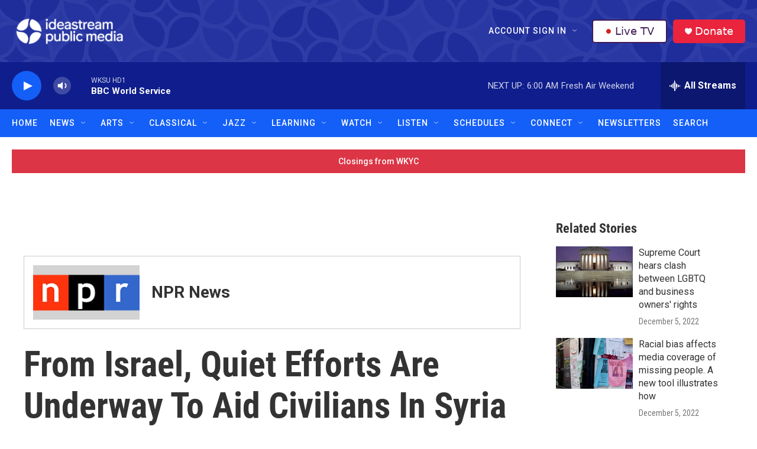

--- FILE ---
content_type: text/html;charset=UTF-8
request_url: https://www.ideastream.org/2017-08-18/from-israel-quiet-efforts-are-underway-to-aid-civilians-in-syria
body_size: 39034
content:
<!DOCTYPE html>
<html class="ArtP aside" lang="en">
    <head>
    <meta charset="UTF-8">

    

    <style data-cssvarsponyfill="true">
        :root { --siteBgColorInverse: #121212; --primaryTextColorInverse: #ffffff; --secondaryTextColorInverse: #cccccc; --tertiaryTextColorInverse: #cccccc; --headerBgColorInverse: #121212; --headerBorderColorInverse: #dcddde; --headerTextColorInverse: #ffffff; --headerTextColorHoverInverse: #ffffff; --secC1_Inverse: #a2a2a2; --secC4_Inverse: #282828; --headerNavBarBgColorInverse: #121212; --headerMenuBgColorInverse: #ffffff; --headerMenuTextColorInverse: #6b2b85; --headerMenuTextColorHoverInverse: #6b2b85; --liveBlogTextColorInverse: #ffffff; --applyButtonColorInverse: #4485D5; --applyButtonTextColorInverse: #4485D5; --siteBgColor: #ffffff; --primaryTextColor: #333333; --secondaryTextColor: #666666; --secC1: #767676; --secC4: #f5f5f5; --secC5: #ffffff; --siteBgColor: #ffffff; --siteInverseBgColor: #000000; --linkColor: #145ff8; --linkHoverColor: #0f1e8c; --headerBgColor: #121212; --headerBgColorInverse: #121212; --headerBorderColor: #e6e6e6; --headerBorderColorInverse: #dcddde; --tertiaryTextColor: #1c1c1c; --headerTextColor: #ffffff; --headerTextColorHover: #333333; --buttonTextColor: #ffffff; --headerNavBarBgColor: #145ff8; --headerNavBarTextColor: #ffffff; --headerNavBarTextColorHover: #0f1e8c; --headerMenuBgColor: #ffffff; --headerMenuTextColor: #333333; --headerMenuTextColorHover: #0f1e8c; --liveBlogTextColor: #282829; --applyButtonColor: #194173; --applyButtonTextColor: #2c4273; --primaryColor1: #0f1e8c; --primaryColor2: #145ff8; --breakingColor: #ff6f00; --secC2: #cccccc; --secC3: #e6e6e6; --secC5: #ffffff; --linkColor: #145ff8; --linkHoverColor: #0f1e8c; --donateBGColor: #ea243c; --headerIconColor: #ffffff; --hatButtonBgColor: #ffffff; --hatButtonBgHoverColor: #411c58; --hatButtonBorderColor: #411c58; --hatButtonBorderHoverColor: #ffffff; --hatButtoniconColor: #d62021; --hatButtonTextColor: #411c58; --hatButtonTextHoverColor: #ffffff; --footerTextColor: #ffffff; --footerTextBgColor: #ffffff; --footerPartnersBgColor: #000000; --listBorderColor: #030202; --gridBorderColor: #e6e6e6; --tagButtonBorderColor: #1a7fc3; --tagButtonTextColor: #1a7fc3; --breakingTextColor: #ffffff; --sectionTextColor: #ffffff; --contentWidth: 1240px; --primaryHeadlineFont: sans-serif; --secHlFont: sans-serif; --bodyFont: sans-serif; --colorWhite: #ffffff; --colorBlack: #000000;} .fonts-loaded { --primaryHeadlineFont: "Roboto Condensed"; --secHlFont: "Roboto Condensed"; --bodyFont: "Roboto"; --liveBlogBodyFont: "Roboto";}
    </style>

    
    <meta property="og:title" content="From Israel, Quiet Efforts Are Underway To Aid Civilians In Syria">

    <meta property="og:url" content="https://www.ideastream.org/2017-08-18/from-israel-quiet-efforts-are-underway-to-aid-civilians-in-syria">

    <meta property="og:image" content="https://npr.brightspotcdn.com/dims4/default/b8e5580/2147483647/strip/true/crop/2671x1402+0+300/resize/1200x630!/quality/90/?url=http%3A%2F%2Fnpr-brightspot.s3.amazonaws.com%2Flegacy%2Fimages%2Fnews%2Fnpr%2F%5Bcurrent-date%3Acustom%3AY%5D%2F%5Bcurrent-date%3Acustom%3Am%5D%2F544288561_146164101.jpg">

    
    <meta property="og:image:url" content="https://npr.brightspotcdn.com/dims4/default/b8e5580/2147483647/strip/true/crop/2671x1402+0+300/resize/1200x630!/quality/90/?url=http%3A%2F%2Fnpr-brightspot.s3.amazonaws.com%2Flegacy%2Fimages%2Fnews%2Fnpr%2F%5Bcurrent-date%3Acustom%3AY%5D%2F%5Bcurrent-date%3Acustom%3Am%5D%2F544288561_146164101.jpg">
    
    <meta property="og:image:width" content="1200">
    <meta property="og:image:height" content="630">
    <meta property="og:image:alt" content="544288561_146164101.jpg">
    

    <meta property="og:description" content="As the war rages in Syria, there have been efforts in Israel, its neighbor to the southwest, to lend a hand to Syrian civilians. The aid projects involve…">

    <meta property="og:site_name" content="Ideastream Public Media">



    <meta property="og:type" content="article">

    <meta property="article:published_time" content="2017-08-18T21:03:00">

    <meta property="article:modified_time" content="2017-08-19T01:15:01">

    <meta property="article:tag" content="NPR Story">

    
    <meta name="twitter:card" content="summary_large_image"/>
    
    
    
    
    <meta name="twitter:description" content="As the war rages in Syria, there have been efforts in Israel, its neighbor to the southwest, to lend a hand to Syrian civilians. The aid projects involve…"/>
    
    
    <meta name="twitter:image" content="https://npr.brightspotcdn.com/dims4/default/ebbb5e1/2147483647/strip/true/crop/2671x1502+0+250/resize/1200x675!/quality/90/?url=http%3A%2F%2Fnpr-brightspot.s3.amazonaws.com%2Flegacy%2Fimages%2Fnews%2Fnpr%2F%5Bcurrent-date%3Acustom%3AY%5D%2F%5Bcurrent-date%3Acustom%3Am%5D%2F544288561_146164101.jpg"/>

    
    <meta name="twitter:image:alt" content="544288561_146164101.jpg"/>
    
    
    
    
    <meta name="twitter:title" content="From Israel, Quiet Efforts Are Underway To Aid Civilians In Syria"/>
    
<meta name="disqus.shortname" content="npr-ideastream">
<meta name="disqus.url" content="https://www.ideastream.org/2017-08-18/from-israel-quiet-efforts-are-underway-to-aid-civilians-in-syria">
<meta name="disqus.title" content="From Israel, Quiet Efforts Are Underway To Aid Civilians In Syria">
<meta name="disqus.identifier" content="00000183-7a41-d07f-a583-fe736f8400f7">
    <meta property="fb:app_id" content="555249582300604">


<meta name="robots" content="max-image-preview:large">



    <link data-cssvarsponyfill="true" class="Webpack-css" rel="stylesheet" href="https://npr.brightspotcdn.com/resource/00000177-1bc0-debb-a57f-dfcf4a950000/styleguide/All.min.0db89f2a608a6b13cec2d9fc84f71c45.gz.css">

    

    <style>.FooterNavigation-items-item {
    display: inline-block
}</style>
<style>[class*='-articleBody'] > ul,
[class*='-articleBody'] > ul ul {
    list-style-type: disc;
}</style>
<style>.WKSU-pfs::after {
  content: " Pledge Free Stream";
}
</style>
<style>.PH-ham-m-top .PH-logo {
    filter: invert(1);
}</style>


    <meta name="viewport" content="width=device-width, initial-scale=1, viewport-fit=cover"><title>From Israel, Quiet Efforts Are Underway To Aid Civilians In Syria | Ideastream Public Media</title><meta name="description" content="From Israel, Quiet Efforts Are Underway To Aid Civilians In Syria"><link rel="canonical" href="https://www.ideastream.org/2017-08-18/from-israel-quiet-efforts-are-underway-to-aid-civilians-in-syria"><meta name="brightspot.contentId" content="00000183-7a41-d07f-a583-fe736f8400f7"><link rel="apple-touch-icon"sizes="180x180"href="/apple-touch-icon.png"><link rel="icon"type="image/png"href="/favicon-32x32.png"><link rel="icon"type="image/png"href="/favicon-16x16.png">
    
    
    <meta name="brightspot-dataLayer" content="{
  &quot;author&quot; : &quot;&quot;,
  &quot;bspStoryId&quot; : &quot;00000183-7a41-d07f-a583-fe736f8400f7&quot;,
  &quot;category&quot; : &quot;&quot;,
  &quot;inlineAudio&quot; : 1,
  &quot;keywords&quot; : &quot;NPR Story&quot;,
  &quot;nprCmsSite&quot; : true,
  &quot;nprStoryId&quot; : &quot;544280688&quot;,
  &quot;pageType&quot; : &quot;news-story&quot;,
  &quot;program&quot; : &quot;&quot;,
  &quot;publishedDate&quot; : &quot;2017-08-18T17:03:00Z&quot;,
  &quot;siteName&quot; : &quot;Ideastream Public Media&quot;,
  &quot;station&quot; : &quot;Ideastream Public Media&quot;,
  &quot;stationOrgId&quot; : &quot;1177&quot;,
  &quot;storyOrgId&quot; : &quot;&quot;,
  &quot;storyTheme&quot; : &quot;news-story&quot;,
  &quot;storyTitle&quot; : &quot;From Israel, Quiet Efforts Are Underway To Aid Civilians In Syria&quot;,
  &quot;timezone&quot; : &quot;&quot;,
  &quot;wordCount&quot; : 0,
  &quot;series&quot; : &quot;NPR News&quot;
}">
    <script id="brightspot-dataLayer">
        (function () {
            var dataValue = document.head.querySelector('meta[name="brightspot-dataLayer"]').content;
            if (dataValue) {
                window.brightspotDataLayer = JSON.parse(dataValue);
            }
        })();
    </script>

    

    

    
    <script src="https://npr.brightspotcdn.com/resource/00000177-1bc0-debb-a57f-dfcf4a950000/styleguide/All.min.fd8f7fccc526453c829dde80fc7c2ef5.gz.js" async></script>
    

    <meta name="gtm-dataLayer" content="{
  &quot;gtmAuthor&quot; : &quot;&quot;,
  &quot;gtmBspStoryId&quot; : &quot;00000183-7a41-d07f-a583-fe736f8400f7&quot;,
  &quot;gtmCategory&quot; : &quot;&quot;,
  &quot;gtmInlineAudio&quot; : 1,
  &quot;gtmKeywords&quot; : &quot;NPR Story&quot;,
  &quot;gtmNprCmsSite&quot; : true,
  &quot;gtmNprStoryId&quot; : &quot;544280688&quot;,
  &quot;gtmPageType&quot; : &quot;news-story&quot;,
  &quot;gtmProgram&quot; : &quot;&quot;,
  &quot;gtmPublishedDate&quot; : &quot;2017-08-18T17:03:00Z&quot;,
  &quot;gtmSiteName&quot; : &quot;Ideastream Public Media&quot;,
  &quot;gtmStation&quot; : &quot;Ideastream Public Media&quot;,
  &quot;gtmStationOrgId&quot; : &quot;1177&quot;,
  &quot;gtmStoryOrgId&quot; : &quot;&quot;,
  &quot;gtmStoryTheme&quot; : &quot;news-story&quot;,
  &quot;gtmStoryTitle&quot; : &quot;From Israel, Quiet Efforts Are Underway To Aid Civilians In Syria&quot;,
  &quot;gtmTimezone&quot; : &quot;&quot;,
  &quot;gtmWordCount&quot; : 0,
  &quot;gtmSeries&quot; : &quot;NPR News&quot;
}"><script>

    (function () {
        var dataValue = document.head.querySelector('meta[name="gtm-dataLayer"]').content;
        if (dataValue) {
            window.dataLayer = window.dataLayer || [];
            dataValue = JSON.parse(dataValue);
            dataValue['event'] = 'gtmFirstView';
            window.dataLayer.push(dataValue);
        }
    })();

    (function(w,d,s,l,i){w[l]=w[l]||[];w[l].push({'gtm.start':
            new Date().getTime(),event:'gtm.js'});var f=d.getElementsByTagName(s)[0],
        j=d.createElement(s),dl=l!='dataLayer'?'&l='+l:'';j.async=true;j.src=
        'https://www.googletagmanager.com/gtm.js?id='+i+dl;f.parentNode.insertBefore(j,f);
})(window,document,'script','dataLayer','GTM-N39QFDR');</script><script type="application/ld+json">{"@context":"http://schema.org","@type":"NewsArticle","dateModified":"2017-08-18T21:15:01Z","datePublished":"2017-08-18T17:03:00Z","headline":"From Israel, Quiet Efforts Are Underway To Aid Civilians In Syria","image":{"@context":"http://schema.org","@type":"ImageObject","url":"https://npr.brightspotcdn.com/legacy/images/news/npr/%5Bcurrent-date:custom:Y%5D/%5Bcurrent-date:custom:m%5D/544288561_146164101.jpg"},"mainEntityOfPage":{"@type":"NewsArticle","@id":"https://www.ideastream.org/2017-08-18/from-israel-quiet-efforts-are-underway-to-aid-civilians-in-syria"},"publisher":{"@type":"Organization","name":"Ideastream Public Media","logo":{"@context":"http://schema.org","@type":"ImageObject","height":"60","url":"https://npr.brightspotcdn.com/dims4/default/dd9a49a/2147483647/resize/x60/quality/90/?url=http%3A%2F%2Fnpr-brightspot.s3.amazonaws.com%2Fe8%2F73%2F443ab609461dae3fc36eca5add02%2Fipm-logo-resize.png","width":"277"}}}</script><script async="async" src="https://securepubads.g.doubleclick.net/tag/js/gpt.js"></script>
<script type="text/javascript">
    // Google tag setup
    var googletag = googletag || {};
    googletag.cmd = googletag.cmd || [];

    googletag.cmd.push(function () {
        // @see https://developers.google.com/publisher-tag/reference#googletag.PubAdsService_enableLazyLoad
        googletag.pubads().enableLazyLoad({
            fetchMarginPercent: 100, // fetch and render ads within this % of viewport
            renderMarginPercent: 100,
            mobileScaling: 1  // Same on mobile.
        });

        googletag.pubads().enableSingleRequest()
        googletag.pubads().enableAsyncRendering()
        googletag.pubads().collapseEmptyDivs()
        googletag.pubads().disableInitialLoad()
        googletag.enableServices()
    })
</script>
<!-- no longer used, moved disqus script to be loaded by ps-disqus-comment-module.js to avoid errors --><script>

  window.fbAsyncInit = function() {
      FB.init({
          
              appId : '555249582300604',
          
          xfbml : true,
          version : 'v2.9'
      });
  };

  (function(d, s, id){
     var js, fjs = d.getElementsByTagName(s)[0];
     if (d.getElementById(id)) {return;}
     js = d.createElement(s); js.id = id;
     js.src = "//connect.facebook.net/en_US/sdk.js";
     fjs.parentNode.insertBefore(js, fjs);
   }(document, 'script', 'facebook-jssdk'));
</script>
<script type="application/ld+json">{"@context":"http://schema.org","@type":"ListenAction","name":"From Israel, Quiet Efforts Are Underway To Aid Civilians In Syria","provider":"Ideastream Public Media"}</script><script>window.addEventListener('DOMContentLoaded', (event) => {
    window.nulldurationobserver = new MutationObserver(function (mutations) {
        document.querySelectorAll('.StreamPill-duration').forEach(pill => { 
      if (pill.innerText == "LISTENNULL") {
         pill.innerText = "LISTEN"
      } 
    });
      });

      window.nulldurationobserver.observe(document.body, {
        childList: true,
        subtree: true
      });
});
</script>
<script>  (function(funcName, baseObj) {
    "use strict";
    funcName = funcName || "docReady";
    baseObj = baseObj || window;
    var readyList = [];
    var readyFired = false;
    var readyEventHandlersInstalled = false;
    
    function ready() {
        if (!readyFired) {
            readyFired = true;
            for (var i = 0; i < readyList.length; i++) {
                readyList[i].fn.call(window, readyList[i].ctx);
            }
            readyList = [];
        }
    }
    
    function readyStateChange() {
        if ( document.readyState === "complete" ) {
            ready();
        }
    }
    
    baseObj[funcName] = function(callback, context) {
        if (typeof callback !== "function") {
            throw new TypeError("callback for docReady(fn) must be a function");
        }
        if (readyFired) {
            setTimeout(function() {callback(context);}, 1);
            return;
        } else {
            readyList.push({fn: callback, ctx: context});
        }
        if (document.readyState === "complete" || (!document.attachEvent && document.readyState === "interactive")) {
            setTimeout(ready, 1);
        } else if (!readyEventHandlersInstalled) {
            if (document.addEventListener) {
                document.addEventListener("DOMContentLoaded", ready, false);
                window.addEventListener("load", ready, false);
            } else {
                document.attachEvent("onreadystatechange", readyStateChange);
                window.attachEvent("onload", ready);
            }
            readyEventHandlersInstalled = true;
        }
    }
})("docReady", window);
    
  docReady(function() {
   
    if (getCookie(atob("cGZz"))) {
  
      var WKSU_pfsUrl = atob("aHR0cHM6Ly9zdHJlYW0ud2tzdS5vcmcvd2tzdW1lbWItMTI4");
      // insert PFS into drawer
      var WKSU_streamList = document.getElementsByClassName("BrightspotPersistentPlayer-streamsList-item");
      var WKSU_pfs = WKSU_streamList[0].cloneNode(true);
      WKSU_streamList[0].parentNode.insertBefore(WKSU_pfs, WKSU_streamList[0].nextSibling);
      WKSU_streamList[1].removeAttribute("data-first-stream");
      var WKSU_ps_stream = WKSU_streamList[0].getElementsByTagName("ps-stream");
      WKSU_ps_stream[0].setAttribute("data-stream-name", "WKSU Pledge Free Stream");
      WKSU_ps_stream[0].setAttribute("text-playing", "WKSU Pledge Free Stream");
      WKSU_ps_stream[0].setAttribute("data-stream-id", "stream-00000170-1c17-d6af-af72-5f176b7d0000-pfs");
      var WKSU_ps_stream_url = WKSU_ps_stream[0].getElementsByTagName("ps-stream-url");
      WKSU_ps_stream_url[0].setAttribute("data-stream-url", WKSU_pfsUrl);
      var WKSU_ps_stream_name = WKSU_ps_stream[0].getElementsByClassName("Stream-name");
      WKSU_ps_stream_name[0].innerHTML = "WKSU Pledge Free Stream";
   
      //console.log('PFS: stream elements');
      //console.log(WKSU_streamList);
   
      // add Pledge Free Stream label to player based on audio src
      //var WKSU_player = document.querySelector('ps-stream[data-stream-name="WKSU Pledge Free Stream"]');
      var WKSU_player = document.getElementsByClassName('BrightspotPersistentPlayer-drawer')[0];
      wksu_mutation_init(WKSU_player, WKSU_pfsUrl);
      setTimeout(function(){ labelPledgeFreeStream(WKSU_player, WKSU_pfsUrl); }, 150);
    }
  });      
                             
  function wksu_mutation_init(target, url) {
    if (window.MutationObserver) {
      var config = { attributes: true, childList: true, subtree: true };
      var mutationObs = new MutationObserver(callbackAttributeChange);
      mutationObs.observe(target, config);
      }
    function callbackAttributeChange(mutations, mutationObs) {
      for (var i = 0, length = mutations.length; i < length; i++) {
        var mutation = mutations[i];
        if (mutation.type === 'attributes') {
          console.log('callback pfs update');
          labelPledgeFreeStream(mutation.target, url);
          }
        }
      }
    }    
        
  function labelPledgeFreeStream(player, url) {
    console.log('pfs player update');
    var WKSU_player_name = document.getElementsByClassName("BrightspotPersistentPlayer-name");
    // if (player.hasAttribute("playing")) {
      if (document.getElementsByClassName("BrightspotPersistentPlayer")[0].audioSource.urls[0].url == url) {
      //console.log('pledge free stream');
      WKSU_player_name[0].classList.add("WKSU-pfs");
      } else {
        //console.log('not pledge free stream');
        WKSU_player_name[0].classList.remove("WKSU-pfs");
        }
      }
  
  function getCookie(name) {
    var value = "; " + document.cookie;
    var parts = value.split("; " + name + "=");
    if (parts.length == 2) return parts.pop().split(";").shift();
    }
  </script>


    <script>
        var head = document.getElementsByTagName('head')
        head = head[0]
        var link = document.createElement('link');
        link.setAttribute('href', 'https://fonts.googleapis.com/css?family=Roboto Condensed|Roboto|Roboto:400,500,700&display=swap');
        var relList = link.relList;

        if (relList && relList.supports('preload')) {
            link.setAttribute('as', 'style');
            link.setAttribute('rel', 'preload');
            link.setAttribute('onload', 'this.rel="stylesheet"');
            link.setAttribute('crossorigin', 'anonymous');
        } else {
            link.setAttribute('rel', 'stylesheet');
        }

        head.appendChild(link);
    </script>
</head>


    <body class="Page-body" data-content-width="1240px">
    <noscript>
    <iframe src="https://www.googletagmanager.com/ns.html?id=GTM-N39QFDR" height="0" width="0" style="display:none;visibility:hidden"></iframe>
</noscript>
        

    <!-- Putting icons here, so we don't have to include in a bunch of -body hbs's -->
<svg xmlns="http://www.w3.org/2000/svg" style="display:none" id="iconsMap1" class="iconsMap">
    <symbol id="play-icon" viewBox="0 0 115 115">
        <polygon points="0,0 115,57.5 0,115" fill="currentColor" />
    </symbol>
    <symbol id="grid" viewBox="0 0 32 32">
            <g>
                <path d="M6.4,5.7 C6.4,6.166669 6.166669,6.4 5.7,6.4 L0.7,6.4 C0.233331,6.4 0,6.166669 0,5.7 L0,0.7 C0,0.233331 0.233331,0 0.7,0 L5.7,0 C6.166669,0 6.4,0.233331 6.4,0.7 L6.4,5.7 Z M19.2,5.7 C19.2,6.166669 18.966669,6.4 18.5,6.4 L13.5,6.4 C13.033331,6.4 12.8,6.166669 12.8,5.7 L12.8,0.7 C12.8,0.233331 13.033331,0 13.5,0 L18.5,0 C18.966669,0 19.2,0.233331 19.2,0.7 L19.2,5.7 Z M32,5.7 C32,6.166669 31.766669,6.4 31.3,6.4 L26.3,6.4 C25.833331,6.4 25.6,6.166669 25.6,5.7 L25.6,0.7 C25.6,0.233331 25.833331,0 26.3,0 L31.3,0 C31.766669,0 32,0.233331 32,0.7 L32,5.7 Z M6.4,18.5 C6.4,18.966669 6.166669,19.2 5.7,19.2 L0.7,19.2 C0.233331,19.2 0,18.966669 0,18.5 L0,13.5 C0,13.033331 0.233331,12.8 0.7,12.8 L5.7,12.8 C6.166669,12.8 6.4,13.033331 6.4,13.5 L6.4,18.5 Z M19.2,18.5 C19.2,18.966669 18.966669,19.2 18.5,19.2 L13.5,19.2 C13.033331,19.2 12.8,18.966669 12.8,18.5 L12.8,13.5 C12.8,13.033331 13.033331,12.8 13.5,12.8 L18.5,12.8 C18.966669,12.8 19.2,13.033331 19.2,13.5 L19.2,18.5 Z M32,18.5 C32,18.966669 31.766669,19.2 31.3,19.2 L26.3,19.2 C25.833331,19.2 25.6,18.966669 25.6,18.5 L25.6,13.5 C25.6,13.033331 25.833331,12.8 26.3,12.8 L31.3,12.8 C31.766669,12.8 32,13.033331 32,13.5 L32,18.5 Z M6.4,31.3 C6.4,31.766669 6.166669,32 5.7,32 L0.7,32 C0.233331,32 0,31.766669 0,31.3 L0,26.3 C0,25.833331 0.233331,25.6 0.7,25.6 L5.7,25.6 C6.166669,25.6 6.4,25.833331 6.4,26.3 L6.4,31.3 Z M19.2,31.3 C19.2,31.766669 18.966669,32 18.5,32 L13.5,32 C13.033331,32 12.8,31.766669 12.8,31.3 L12.8,26.3 C12.8,25.833331 13.033331,25.6 13.5,25.6 L18.5,25.6 C18.966669,25.6 19.2,25.833331 19.2,26.3 L19.2,31.3 Z M32,31.3 C32,31.766669 31.766669,32 31.3,32 L26.3,32 C25.833331,32 25.6,31.766669 25.6,31.3 L25.6,26.3 C25.6,25.833331 25.833331,25.6 26.3,25.6 L31.3,25.6 C31.766669,25.6 32,25.833331 32,26.3 L32,31.3 Z" id=""></path>
            </g>
    </symbol>
    <symbol id="radio-stream" width="18" height="19" viewBox="0 0 18 19">
        <g fill="currentColor" fill-rule="nonzero">
            <path d="M.5 8c-.276 0-.5.253-.5.565v1.87c0 .312.224.565.5.565s.5-.253.5-.565v-1.87C1 8.253.776 8 .5 8zM2.5 8c-.276 0-.5.253-.5.565v1.87c0 .312.224.565.5.565s.5-.253.5-.565v-1.87C3 8.253 2.776 8 2.5 8zM3.5 7c-.276 0-.5.276-.5.617v3.766c0 .34.224.617.5.617s.5-.276.5-.617V7.617C4 7.277 3.776 7 3.5 7zM5.5 6c-.276 0-.5.275-.5.613v5.774c0 .338.224.613.5.613s.5-.275.5-.613V6.613C6 6.275 5.776 6 5.5 6zM6.5 4c-.276 0-.5.26-.5.58v8.84c0 .32.224.58.5.58s.5-.26.5-.58V4.58C7 4.26 6.776 4 6.5 4zM8.5 0c-.276 0-.5.273-.5.61v17.78c0 .337.224.61.5.61s.5-.273.5-.61V.61C9 .273 8.776 0 8.5 0zM9.5 2c-.276 0-.5.274-.5.612v14.776c0 .338.224.612.5.612s.5-.274.5-.612V2.612C10 2.274 9.776 2 9.5 2zM11.5 5c-.276 0-.5.276-.5.616v8.768c0 .34.224.616.5.616s.5-.276.5-.616V5.616c0-.34-.224-.616-.5-.616zM12.5 6c-.276 0-.5.262-.5.584v4.832c0 .322.224.584.5.584s.5-.262.5-.584V6.584c0-.322-.224-.584-.5-.584zM14.5 7c-.276 0-.5.29-.5.647v3.706c0 .357.224.647.5.647s.5-.29.5-.647V7.647C15 7.29 14.776 7 14.5 7zM15.5 8c-.276 0-.5.253-.5.565v1.87c0 .312.224.565.5.565s.5-.253.5-.565v-1.87c0-.312-.224-.565-.5-.565zM17.5 8c-.276 0-.5.253-.5.565v1.87c0 .312.224.565.5.565s.5-.253.5-.565v-1.87c0-.312-.224-.565-.5-.565z"/>
        </g>
    </symbol>
    <symbol id="icon-magnify" viewBox="0 0 31 31">
        <g>
            <path fill-rule="evenodd" d="M22.604 18.89l-.323.566 8.719 8.8L28.255 31l-8.719-8.8-.565.404c-2.152 1.346-4.386 2.018-6.7 2.018-3.39 0-6.284-1.21-8.679-3.632C1.197 18.568 0 15.66 0 12.27c0-3.39 1.197-6.283 3.592-8.678C5.987 1.197 8.88 0 12.271 0c3.39 0 6.283 1.197 8.678 3.592 2.395 2.395 3.593 5.288 3.593 8.679 0 2.368-.646 4.574-1.938 6.62zM19.162 5.77C17.322 3.925 15.089 3 12.46 3c-2.628 0-4.862.924-6.702 2.77C3.92 7.619 3 9.862 3 12.5c0 2.639.92 4.882 2.76 6.73C7.598 21.075 9.832 22 12.46 22c2.629 0 4.862-.924 6.702-2.77C21.054 17.33 22 15.085 22 12.5c0-2.586-.946-4.83-2.838-6.73z"/>
        </g>
    </symbol>
    <symbol id="burger-menu" viewBox="0 0 14 10">
        <g>
            <path fill-rule="evenodd" d="M0 5.5v-1h14v1H0zM0 1V0h14v1H0zm0 9V9h14v1H0z"></path>
        </g>
    </symbol>
    <symbol id="close-x" viewBox="0 0 14 14">
        <g>
            <path fill-rule="nonzero" d="M6.336 7L0 .664.664 0 7 6.336 13.336 0 14 .664 7.664 7 14 13.336l-.664.664L7 7.664.664 14 0 13.336 6.336 7z"></path>
        </g>
    </symbol>
    <symbol id="share-more-arrow" viewBox="0 0 512 512" style="enable-background:new 0 0 512 512;">
        <g>
            <g>
                <path d="M512,241.7L273.643,3.343v156.152c-71.41,3.744-138.015,33.337-188.958,84.28C30.075,298.384,0,370.991,0,448.222v60.436
                    l29.069-52.985c45.354-82.671,132.173-134.027,226.573-134.027c5.986,0,12.004,0.212,18.001,0.632v157.779L512,241.7z
                    M255.642,290.666c-84.543,0-163.661,36.792-217.939,98.885c26.634-114.177,129.256-199.483,251.429-199.483h15.489V78.131
                    l163.568,163.568L304.621,405.267V294.531l-13.585-1.683C279.347,291.401,267.439,290.666,255.642,290.666z"></path>
            </g>
        </g>
    </symbol>
    <symbol id="chevron" viewBox="0 0 100 100">
        <g>
            <path d="M22.4566257,37.2056786 L-21.4456527,71.9511488 C-22.9248661,72.9681457 -24.9073712,72.5311671 -25.8758148,70.9765924 L-26.9788683,69.2027424 C-27.9450684,67.6481676 -27.5292733,65.5646602 -26.0500598,64.5484493 L20.154796,28.2208967 C21.5532435,27.2597011 23.3600078,27.2597011 24.759951,28.2208967 L71.0500598,64.4659264 C72.5292733,65.4829232 72.9450684,67.5672166 71.9788683,69.1217913 L70.8750669,70.8956413 C69.9073712,72.4502161 67.9241183,72.8848368 66.4449048,71.8694118 L22.4566257,37.2056786 Z" id="Transparent-Chevron" transform="translate(22.500000, 50.000000) rotate(90.000000) translate(-22.500000, -50.000000) "></path>
        </g>
    </symbol>
</svg>

<svg xmlns="http://www.w3.org/2000/svg" style="display:none" id="iconsMap2" class="iconsMap">
    <symbol id="mono-icon-facebook" viewBox="0 0 10 19">
        <path fill-rule="evenodd" d="M2.707 18.25V10.2H0V7h2.707V4.469c0-1.336.375-2.373 1.125-3.112C4.582.62 5.578.25 6.82.25c1.008 0 1.828.047 2.461.14v2.848H7.594c-.633 0-1.067.14-1.301.422-.188.235-.281.61-.281 1.125V7H9l-.422 3.2H6.012v8.05H2.707z"></path>
    </symbol>
    <symbol id="mono-icon-instagram" viewBox="0 0 17 17">
        <g>
            <path fill-rule="evenodd" d="M8.281 4.207c.727 0 1.4.182 2.022.545a4.055 4.055 0 0 1 1.476 1.477c.364.62.545 1.294.545 2.021 0 .727-.181 1.4-.545 2.021a4.055 4.055 0 0 1-1.476 1.477 3.934 3.934 0 0 1-2.022.545c-.726 0-1.4-.182-2.021-.545a4.055 4.055 0 0 1-1.477-1.477 3.934 3.934 0 0 1-.545-2.021c0-.727.182-1.4.545-2.021A4.055 4.055 0 0 1 6.26 4.752a3.934 3.934 0 0 1 2.021-.545zm0 6.68a2.54 2.54 0 0 0 1.864-.774 2.54 2.54 0 0 0 .773-1.863 2.54 2.54 0 0 0-.773-1.863 2.54 2.54 0 0 0-1.864-.774 2.54 2.54 0 0 0-1.863.774 2.54 2.54 0 0 0-.773 1.863c0 .727.257 1.348.773 1.863a2.54 2.54 0 0 0 1.863.774zM13.45 4.03c-.023.258-.123.48-.299.668a.856.856 0 0 1-.65.281.913.913 0 0 1-.668-.28.913.913 0 0 1-.281-.669c0-.258.094-.48.281-.668a.913.913 0 0 1 .668-.28c.258 0 .48.093.668.28.187.188.281.41.281.668zm2.672.95c.023.656.035 1.746.035 3.269 0 1.523-.017 2.62-.053 3.287-.035.668-.134 1.248-.298 1.74a4.098 4.098 0 0 1-.967 1.53 4.098 4.098 0 0 1-1.53.966c-.492.164-1.072.264-1.74.3-.668.034-1.763.052-3.287.052-1.523 0-2.619-.018-3.287-.053-.668-.035-1.248-.146-1.74-.334a3.747 3.747 0 0 1-1.53-.931 4.098 4.098 0 0 1-.966-1.53c-.164-.492-.264-1.072-.299-1.74C.424 10.87.406 9.773.406 8.25S.424 5.63.46 4.963c.035-.668.135-1.248.299-1.74.21-.586.533-1.096.967-1.53A4.098 4.098 0 0 1 3.254.727c.492-.164 1.072-.264 1.74-.3C5.662.394 6.758.376 8.281.376c1.524 0 2.62.018 3.287.053.668.035 1.248.135 1.74.299a4.098 4.098 0 0 1 2.496 2.496c.165.492.27 1.078.317 1.757zm-1.687 7.91c.14-.399.234-1.032.28-1.899.024-.515.036-1.242.036-2.18V7.689c0-.961-.012-1.688-.035-2.18-.047-.89-.14-1.524-.281-1.899a2.537 2.537 0 0 0-1.512-1.511c-.375-.14-1.008-.235-1.899-.282a51.292 51.292 0 0 0-2.18-.035H7.72c-.938 0-1.664.012-2.18.035-.867.047-1.5.141-1.898.282a2.537 2.537 0 0 0-1.512 1.511c-.14.375-.234 1.008-.281 1.899a51.292 51.292 0 0 0-.036 2.18v1.125c0 .937.012 1.664.036 2.18.047.866.14 1.5.28 1.898.306.726.81 1.23 1.513 1.511.398.141 1.03.235 1.898.282.516.023 1.242.035 2.18.035h1.125c.96 0 1.687-.012 2.18-.035.89-.047 1.523-.141 1.898-.282.726-.304 1.23-.808 1.512-1.511z"></path>
        </g>
    </symbol>
    <symbol id="mono-icon-email" viewBox="0 0 512 512">
        <g>
            <path d="M67,148.7c11,5.8,163.8,89.1,169.5,92.1c5.7,3,11.5,4.4,20.5,4.4c9,0,14.8-1.4,20.5-4.4c5.7-3,158.5-86.3,169.5-92.1
                c4.1-2.1,11-5.9,12.5-10.2c2.6-7.6-0.2-10.5-11.3-10.5H257H65.8c-11.1,0-13.9,3-11.3,10.5C56,142.9,62.9,146.6,67,148.7z"></path>
            <path d="M455.7,153.2c-8.2,4.2-81.8,56.6-130.5,88.1l82.2,92.5c2,2,2.9,4.4,1.8,5.6c-1.2,1.1-3.8,0.5-5.9-1.4l-98.6-83.2
                c-14.9,9.6-25.4,16.2-27.2,17.2c-7.7,3.9-13.1,4.4-20.5,4.4c-7.4,0-12.8-0.5-20.5-4.4c-1.9-1-12.3-7.6-27.2-17.2l-98.6,83.2
                c-2,2-4.7,2.6-5.9,1.4c-1.2-1.1-0.3-3.6,1.7-5.6l82.1-92.5c-48.7-31.5-123.1-83.9-131.3-88.1c-8.8-4.5-9.3,0.8-9.3,4.9
                c0,4.1,0,205,0,205c0,9.3,13.7,20.9,23.5,20.9H257h185.5c9.8,0,21.5-11.7,21.5-20.9c0,0,0-201,0-205
                C464,153.9,464.6,148.7,455.7,153.2z"></path>
        </g>
    </symbol>
    <symbol id="default-image" width="24" height="24" viewBox="0 0 24 24" fill="none" stroke="currentColor" stroke-width="2" stroke-linecap="round" stroke-linejoin="round" class="feather feather-image">
        <rect x="3" y="3" width="18" height="18" rx="2" ry="2"></rect>
        <circle cx="8.5" cy="8.5" r="1.5"></circle>
        <polyline points="21 15 16 10 5 21"></polyline>
    </symbol>
    <symbol id="icon-email" width="18px" viewBox="0 0 20 14">
        <g id="Symbols" stroke="none" stroke-width="1" fill="none" fill-rule="evenodd" stroke-linecap="round" stroke-linejoin="round">
            <g id="social-button-bar" transform="translate(-125.000000, -8.000000)" stroke="#000000">
                <g id="Group-2" transform="translate(120.000000, 0.000000)">
                    <g id="envelope" transform="translate(6.000000, 9.000000)">
                        <path d="M17.5909091,10.6363636 C17.5909091,11.3138182 17.0410909,11.8636364 16.3636364,11.8636364 L1.63636364,11.8636364 C0.958909091,11.8636364 0.409090909,11.3138182 0.409090909,10.6363636 L0.409090909,1.63636364 C0.409090909,0.958090909 0.958909091,0.409090909 1.63636364,0.409090909 L16.3636364,0.409090909 C17.0410909,0.409090909 17.5909091,0.958090909 17.5909091,1.63636364 L17.5909091,10.6363636 L17.5909091,10.6363636 Z" id="Stroke-406"></path>
                        <polyline id="Stroke-407" points="17.1818182 0.818181818 9 7.36363636 0.818181818 0.818181818"></polyline>
                    </g>
                </g>
            </g>
        </g>
    </symbol>
    <symbol id="mono-icon-print" viewBox="0 0 12 12">
        <g fill-rule="evenodd">
            <path fill-rule="nonzero" d="M9 10V7H3v3H1a1 1 0 0 1-1-1V4a1 1 0 0 1 1-1h10a1 1 0 0 1 1 1v3.132A2.868 2.868 0 0 1 9.132 10H9zm.5-4.5a1 1 0 1 0 0-2 1 1 0 0 0 0 2zM3 0h6v2H3z"></path>
            <path d="M4 8h4v4H4z"></path>
        </g>
    </symbol>
    <symbol id="mono-icon-copylink" viewBox="0 0 12 12">
        <g fill-rule="evenodd">
            <path d="M10.199 2.378c.222.205.4.548.465.897.062.332.016.614-.132.774L8.627 6.106c-.187.203-.512.232-.75-.014a.498.498 0 0 0-.706.028.499.499 0 0 0 .026.706 1.509 1.509 0 0 0 2.165-.04l1.903-2.06c.37-.398.506-.98.382-1.636-.105-.557-.392-1.097-.77-1.445L9.968.8C9.591.452 9.03.208 8.467.145 7.803.072 7.233.252 6.864.653L4.958 2.709a1.509 1.509 0 0 0 .126 2.161.5.5 0 1 0 .68-.734c-.264-.218-.26-.545-.071-.747L7.597 1.33c.147-.16.425-.228.76-.19.353.038.71.188.931.394l.91.843.001.001zM1.8 9.623c-.222-.205-.4-.549-.465-.897-.062-.332-.016-.614.132-.774l1.905-2.057c.187-.203.512-.232.75.014a.498.498 0 0 0 .706-.028.499.499 0 0 0-.026-.706 1.508 1.508 0 0 0-2.165.04L.734 7.275c-.37.399-.506.98-.382 1.637.105.557.392 1.097.77 1.445l.91.843c.376.35.937.594 1.5.656.664.073 1.234-.106 1.603-.507L7.04 9.291a1.508 1.508 0 0 0-.126-2.16.5.5 0 0 0-.68.734c.264.218.26.545.071.747l-1.904 2.057c-.147.16-.425.228-.76.191-.353-.038-.71-.188-.931-.394l-.91-.843z"></path>
            <path d="M8.208 3.614a.5.5 0 0 0-.707.028L3.764 7.677a.5.5 0 0 0 .734.68L8.235 4.32a.5.5 0 0 0-.027-.707"></path>
        </g>
    </symbol>
    <symbol id="mono-icon-linkedin" viewBox="0 0 16 17">
        <g fill-rule="evenodd">
            <path d="M3.734 16.125H.464V5.613h3.27zM2.117 4.172c-.515 0-.96-.188-1.336-.563A1.825 1.825 0 0 1 .22 2.273c0-.515.187-.96.562-1.335.375-.375.82-.563 1.336-.563.516 0 .961.188 1.336.563.375.375.563.82.563 1.335 0 .516-.188.961-.563 1.336-.375.375-.82.563-1.336.563zM15.969 16.125h-3.27v-5.133c0-.844-.07-1.453-.21-1.828-.259-.633-.762-.95-1.512-.95s-1.278.282-1.582.845c-.235.421-.352 1.043-.352 1.863v5.203H5.809V5.613h3.128v1.442h.036c.234-.469.609-.856 1.125-1.16.562-.375 1.218-.563 1.968-.563 1.524 0 2.59.48 3.2 1.441.468.774.703 1.97.703 3.586v5.766z"></path>
        </g>
    </symbol>
    <symbol id="mono-icon-pinterest" viewBox="0 0 512 512">
        <g>
            <path d="M256,32C132.3,32,32,132.3,32,256c0,91.7,55.2,170.5,134.1,205.2c-0.6-15.6-0.1-34.4,3.9-51.4
                c4.3-18.2,28.8-122.1,28.8-122.1s-7.2-14.3-7.2-35.4c0-33.2,19.2-58,43.2-58c20.4,0,30.2,15.3,30.2,33.6
                c0,20.5-13.1,51.1-19.8,79.5c-5.6,23.8,11.9,43.1,35.4,43.1c42.4,0,71-54.5,71-119.1c0-49.1-33.1-85.8-93.2-85.8
                c-67.9,0-110.3,50.7-110.3,107.3c0,19.5,5.8,33.3,14.8,43.9c4.1,4.9,4.7,6.9,3.2,12.5c-1.1,4.1-3.5,14-4.6,18
                c-1.5,5.7-6.1,7.7-11.2,5.6c-31.3-12.8-45.9-47-45.9-85.6c0-63.6,53.7-139.9,160.1-139.9c85.5,0,141.8,61.9,141.8,128.3
                c0,87.9-48.9,153.5-120.9,153.5c-24.2,0-46.9-13.1-54.7-27.9c0,0-13,51.6-15.8,61.6c-4.7,17.3-14,34.5-22.5,48
                c20.1,5.9,41.4,9.2,63.5,9.2c123.7,0,224-100.3,224-224C480,132.3,379.7,32,256,32z"></path>
        </g>
    </symbol>
    <symbol id="mono-icon-tumblr" viewBox="0 0 512 512">
        <g>
            <path d="M321.2,396.3c-11.8,0-22.4-2.8-31.5-8.3c-6.9-4.1-11.5-9.6-14-16.4c-2.6-6.9-3.6-22.3-3.6-46.4V224h96v-64h-96V48h-61.9
                c-2.7,21.5-7.5,44.7-14.5,58.6c-7,13.9-14,25.8-25.6,35.7c-11.6,9.9-25.6,17.9-41.9,23.3V224h48v140.4c0,19,2,33.5,5.9,43.5
                c4,10,11.1,19.5,21.4,28.4c10.3,8.9,22.8,15.7,37.3,20.5c14.6,4.8,31.4,7.2,50.4,7.2c16.7,0,30.3-1.7,44.7-5.1
                c14.4-3.4,30.5-9.3,48.2-17.6v-65.6C363.2,389.4,342.3,396.3,321.2,396.3z"></path>
        </g>
    </symbol>
    <symbol id="mono-icon-twitter" viewBox="0 0 1200 1227">
        <g>
            <path d="M714.163 519.284L1160.89 0H1055.03L667.137 450.887L357.328 0H0L468.492 681.821L0 1226.37H105.866L515.491
            750.218L842.672 1226.37H1200L714.137 519.284H714.163ZM569.165 687.828L521.697 619.934L144.011 79.6944H306.615L611.412
            515.685L658.88 583.579L1055.08 1150.3H892.476L569.165 687.854V687.828Z" fill="white"></path>
        </g>
    </symbol>
    <symbol id="mono-icon-youtube" viewBox="0 0 512 512">
        <g>
            <path fill-rule="evenodd" d="M508.6,148.8c0-45-33.1-81.2-74-81.2C379.2,65,322.7,64,265,64c-3,0-6,0-9,0s-6,0-9,0c-57.6,0-114.2,1-169.6,3.6
                c-40.8,0-73.9,36.4-73.9,81.4C1,184.6-0.1,220.2,0,255.8C-0.1,291.4,1,327,3.4,362.7c0,45,33.1,81.5,73.9,81.5
                c58.2,2.7,117.9,3.9,178.6,3.8c60.8,0.2,120.3-1,178.6-3.8c40.9,0,74-36.5,74-81.5c2.4-35.7,3.5-71.3,3.4-107
                C512.1,220.1,511,184.5,508.6,148.8z M207,353.9V157.4l145,98.2L207,353.9z"></path>
        </g>
    </symbol>
    <symbol id="mono-icon-flipboard" viewBox="0 0 500 500">
        <g>
            <path d="M0,0V500H500V0ZM400,200H300V300H200V400H100V100H400Z"></path>
        </g>
    </symbol>
    <symbol id="mono-icon-bluesky" viewBox="0 0 568 501">
        <g>
            <path d="M123.121 33.6637C188.241 82.5526 258.281 181.681 284 234.873C309.719 181.681 379.759 82.5526 444.879
            33.6637C491.866 -1.61183 568 -28.9064 568 57.9464C568 75.2916 558.055 203.659 552.222 224.501C531.947 296.954
            458.067 315.434 392.347 304.249C507.222 323.8 536.444 388.56 473.333 453.32C353.473 576.312 301.061 422.461
            287.631 383.039C285.169 375.812 284.017 372.431 284 375.306C283.983 372.431 282.831 375.812 280.369 383.039C266.939
            422.461 214.527 576.312 94.6667 453.32C31.5556 388.56 60.7778 323.8 175.653 304.249C109.933 315.434 36.0535
            296.954 15.7778 224.501C9.94525 203.659 0 75.2916 0 57.9464C0 -28.9064 76.1345 -1.61183 123.121 33.6637Z"
            fill="white">
            </path>
        </g>
    </symbol>
    <symbol id="mono-icon-threads" viewBox="0 0 192 192">
        <g>
            <path d="M141.537 88.9883C140.71 88.5919 139.87 88.2104 139.019 87.8451C137.537 60.5382 122.616 44.905 97.5619 44.745C97.4484 44.7443 97.3355 44.7443 97.222 44.7443C82.2364 44.7443 69.7731 51.1409 62.102 62.7807L75.881 72.2328C81.6116 63.5383 90.6052 61.6848 97.2286 61.6848C97.3051 61.6848 97.3819 61.6848 97.4576 61.6855C105.707 61.7381 111.932 64.1366 115.961 68.814C118.893 72.2193 120.854 76.925 121.825 82.8638C114.511 81.6207 106.601 81.2385 98.145 81.7233C74.3247 83.0954 59.0111 96.9879 60.0396 116.292C60.5615 126.084 65.4397 134.508 73.775 140.011C80.8224 144.663 89.899 146.938 99.3323 146.423C111.79 145.74 121.563 140.987 128.381 132.296C133.559 125.696 136.834 117.143 138.28 106.366C144.217 109.949 148.617 114.664 151.047 120.332C155.179 129.967 155.42 145.8 142.501 158.708C131.182 170.016 117.576 174.908 97.0135 175.059C74.2042 174.89 56.9538 167.575 45.7381 153.317C35.2355 139.966 29.8077 120.682 29.6052 96C29.8077 71.3178 35.2355 52.0336 45.7381 38.6827C56.9538 24.4249 74.2039 17.11 97.0132 16.9405C119.988 17.1113 137.539 24.4614 149.184 38.788C154.894 45.8136 159.199 54.6488 162.037 64.9503L178.184 60.6422C174.744 47.9622 169.331 37.0357 161.965 27.974C147.036 9.60668 125.202 0.195148 97.0695 0H96.9569C68.8816 0.19447 47.2921 9.6418 32.7883 28.0793C19.8819 44.4864 13.2244 67.3157 13.0007 95.9325L13 96L13.0007 96.0675C13.2244 124.684 19.8819 147.514 32.7883 163.921C47.2921 182.358 68.8816 191.806 96.9569 192H97.0695C122.03 191.827 139.624 185.292 154.118 170.811C173.081 151.866 172.51 128.119 166.26 113.541C161.776 103.087 153.227 94.5962 141.537 88.9883ZM98.4405 129.507C88.0005 130.095 77.1544 125.409 76.6196 115.372C76.2232 107.93 81.9158 99.626 99.0812 98.6368C101.047 98.5234 102.976 98.468 104.871 98.468C111.106 98.468 116.939 99.0737 122.242 100.233C120.264 124.935 108.662 128.946 98.4405 129.507Z" fill="white"></path>
        </g>
    </symbol>
 </svg>

<svg xmlns="http://www.w3.org/2000/svg" style="display:none" id="iconsMap3" class="iconsMap">
    <symbol id="volume-mute" x="0px" y="0px" viewBox="0 0 24 24" style="enable-background:new 0 0 24 24;">
        <polygon fill="currentColor" points="11,5 6,9 2,9 2,15 6,15 11,19 "/>
        <line style="fill:none;stroke:currentColor;stroke-width:2;stroke-linecap:round;stroke-linejoin:round;" x1="23" y1="9" x2="17" y2="15"/>
        <line style="fill:none;stroke:currentColor;stroke-width:2;stroke-linecap:round;stroke-linejoin:round;" x1="17" y1="9" x2="23" y2="15"/>
    </symbol>
    <symbol id="volume-low" x="0px" y="0px" viewBox="0 0 24 24" style="enable-background:new 0 0 24 24;" xml:space="preserve">
        <polygon fill="currentColor" points="11,5 6,9 2,9 2,15 6,15 11,19 "/>
    </symbol>
    <symbol id="volume-mid" x="0px" y="0px" viewBox="0 0 24 24" style="enable-background:new 0 0 24 24;">
        <polygon fill="currentColor" points="11,5 6,9 2,9 2,15 6,15 11,19 "/>
        <path style="fill:none;stroke:currentColor;stroke-width:2;stroke-linecap:round;stroke-linejoin:round;" d="M15.5,8.5c2,2,2,5.1,0,7.1"/>
    </symbol>
    <symbol id="volume-high" x="0px" y="0px" viewBox="0 0 24 24" style="enable-background:new 0 0 24 24;">
        <polygon fill="currentColor" points="11,5 6,9 2,9 2,15 6,15 11,19 "/>
        <path style="fill:none;stroke:currentColor;stroke-width:2;stroke-linecap:round;stroke-linejoin:round;" d="M19.1,4.9c3.9,3.9,3.9,10.2,0,14.1 M15.5,8.5c2,2,2,5.1,0,7.1"/>
    </symbol>
    <symbol id="pause-icon" viewBox="0 0 12 16">
        <rect x="0" y="0" width="4" height="16" fill="currentColor"></rect>
        <rect x="8" y="0" width="4" height="16" fill="currentColor"></rect>
    </symbol>
    <symbol id="heart" viewBox="0 0 24 24">
        <g>
            <path d="M12 4.435c-1.989-5.399-12-4.597-12 3.568 0 4.068 3.06 9.481 12 14.997 8.94-5.516 12-10.929 12-14.997 0-8.118-10-8.999-12-3.568z"/>
        </g>
    </symbol>
    <symbol id="icon-location" width="24" height="24" viewBox="0 0 24 24" fill="currentColor" stroke="currentColor" stroke-width="2" stroke-linecap="round" stroke-linejoin="round" class="feather feather-map-pin">
        <path d="M21 10c0 7-9 13-9 13s-9-6-9-13a9 9 0 0 1 18 0z" fill="currentColor" fill-opacity="1"></path>
        <circle cx="12" cy="10" r="5" fill="#ffffff"></circle>
    </symbol>
    <symbol id="icon-ticket" width="23px" height="15px" viewBox="0 0 23 15">
        <g stroke="none" stroke-width="1" fill="none" fill-rule="evenodd">
            <g transform="translate(-625.000000, -1024.000000)">
                <g transform="translate(625.000000, 1024.000000)">
                    <path d="M0,12.057377 L0,3.94262296 C0.322189879,4.12588308 0.696256938,4.23076923 1.0952381,4.23076923 C2.30500469,4.23076923 3.28571429,3.26645946 3.28571429,2.07692308 C3.28571429,1.68461385 3.17904435,1.31680209 2.99266757,1 L20.0073324,1 C19.8209556,1.31680209 19.7142857,1.68461385 19.7142857,2.07692308 C19.7142857,3.26645946 20.6949953,4.23076923 21.9047619,4.23076923 C22.3037431,4.23076923 22.6778101,4.12588308 23,3.94262296 L23,12.057377 C22.6778101,11.8741169 22.3037431,11.7692308 21.9047619,11.7692308 C20.6949953,11.7692308 19.7142857,12.7335405 19.7142857,13.9230769 C19.7142857,14.3153862 19.8209556,14.6831979 20.0073324,15 L2.99266757,15 C3.17904435,14.6831979 3.28571429,14.3153862 3.28571429,13.9230769 C3.28571429,12.7335405 2.30500469,11.7692308 1.0952381,11.7692308 C0.696256938,11.7692308 0.322189879,11.8741169 -2.13162821e-14,12.057377 Z" fill="currentColor"></path>
                    <path d="M14.5,0.533333333 L14.5,15.4666667" stroke="#FFFFFF" stroke-linecap="square" stroke-dasharray="2"></path>
                </g>
            </g>
        </g>
    </symbol>
    <symbol id="icon-refresh" width="24" height="24" viewBox="0 0 24 24" fill="none" stroke="currentColor" stroke-width="2" stroke-linecap="round" stroke-linejoin="round" class="feather feather-refresh-cw">
        <polyline points="23 4 23 10 17 10"></polyline>
        <polyline points="1 20 1 14 7 14"></polyline>
        <path d="M3.51 9a9 9 0 0 1 14.85-3.36L23 10M1 14l4.64 4.36A9 9 0 0 0 20.49 15"></path>
    </symbol>

    <symbol>
    <g id="mono-icon-link-post" stroke="none" stroke-width="1" fill="none" fill-rule="evenodd">
        <g transform="translate(-313.000000, -10148.000000)" fill="#000000" fill-rule="nonzero">
            <g transform="translate(306.000000, 10142.000000)">
                <path d="M14.0614027,11.2506973 L14.3070318,11.2618997 C15.6181751,11.3582102 16.8219637,12.0327684 17.6059678,13.1077805 C17.8500396,13.4424472 17.7765978,13.9116075 17.441931,14.1556793 C17.1072643,14.3997511 16.638104,14.3263093 16.3940322,13.9916425 C15.8684436,13.270965 15.0667922,12.8217495 14.1971448,12.7578692 C13.3952042,12.6989624 12.605753,12.9728728 12.0021966,13.5148801 L11.8552806,13.6559298 L9.60365896,15.9651545 C8.45118119,17.1890154 8.4677248,19.1416686 9.64054436,20.3445766 C10.7566428,21.4893084 12.5263723,21.5504727 13.7041492,20.5254372 L13.8481981,20.3916503 L15.1367586,19.070032 C15.4259192,18.7734531 15.9007548,18.7674393 16.1973338,19.0565998 C16.466951,19.3194731 16.4964317,19.7357968 16.282313,20.0321436 L16.2107659,20.117175 L14.9130245,21.4480474 C13.1386707,23.205741 10.3106091,23.1805355 8.5665371,21.3917196 C6.88861294,19.6707486 6.81173139,16.9294487 8.36035888,15.1065701 L8.5206409,14.9274155 L10.7811785,12.6088842 C11.6500838,11.7173642 12.8355419,11.2288664 14.0614027,11.2506973 Z M22.4334629,7.60828039 C24.1113871,9.32925141 24.1882686,12.0705513 22.6396411,13.8934299 L22.4793591,14.0725845 L20.2188215,16.3911158 C19.2919892,17.3420705 18.0049901,17.8344754 16.6929682,17.7381003 C15.3818249,17.6417898 14.1780363,16.9672316 13.3940322,15.8922195 C13.1499604,15.5575528 13.2234022,15.0883925 13.558069,14.8443207 C13.8927357,14.6002489 14.361896,14.6736907 14.6059678,15.0083575 C15.1315564,15.729035 15.9332078,16.1782505 16.8028552,16.2421308 C17.6047958,16.3010376 18.394247,16.0271272 18.9978034,15.4851199 L19.1447194,15.3440702 L21.396341,13.0348455 C22.5488188,11.8109846 22.5322752,9.85833141 21.3594556,8.65542337 C20.2433572,7.51069163 18.4736277,7.44952726 17.2944986,8.47594561 L17.1502735,8.60991269 L15.8541776,9.93153101 C15.5641538,10.2272658 15.0893026,10.2318956 14.7935678,9.94187181 C14.524718,9.67821384 14.4964508,9.26180596 14.7114324,8.96608447 L14.783227,8.88126205 L16.0869755,7.55195256 C17.8613293,5.79425896 20.6893909,5.81946452 22.4334629,7.60828039 Z" id="Icon-Link"></path>
            </g>
        </g>
    </g>
    </symbol>
    <symbol id="icon-passport-badge" viewBox="0 0 80 80">
        <g fill="none" fill-rule="evenodd">
            <path fill="#5680FF" d="M0 0L80 0 0 80z" transform="translate(-464.000000, -281.000000) translate(100.000000, 180.000000) translate(364.000000, 101.000000)"/>
            <g fill="#FFF" fill-rule="nonzero">
                <path d="M17.067 31.676l-3.488-11.143-11.144-3.488 11.144-3.488 3.488-11.144 3.488 11.166 11.143 3.488-11.143 3.466-3.488 11.143zm4.935-19.567l1.207.373 2.896-4.475-4.497 2.895.394 1.207zm-9.871 0l.373-1.207-4.497-2.895 2.895 4.475 1.229-.373zm9.871 9.893l-.373 1.207 4.497 2.896-2.895-4.497-1.229.394zm-9.871 0l-1.207-.373-2.895 4.497 4.475-2.895-.373-1.229zm22.002-4.935c0 9.41-7.634 17.066-17.066 17.066C7.656 34.133 0 26.5 0 17.067 0 7.634 7.634 0 17.067 0c9.41 0 17.066 7.634 17.066 17.067zm-2.435 0c0-8.073-6.559-14.632-14.631-14.632-8.073 0-14.632 6.559-14.632 14.632 0 8.072 6.559 14.631 14.632 14.631 8.072-.022 14.631-6.58 14.631-14.631z" transform="translate(-464.000000, -281.000000) translate(100.000000, 180.000000) translate(364.000000, 101.000000) translate(6.400000, 6.400000)"/>
            </g>
        </g>
    </symbol>
    <symbol id="icon-passport-badge-circle" viewBox="0 0 45 45">
        <g fill="none" fill-rule="evenodd">
            <circle cx="23.5" cy="23" r="20.5" fill="#5680FF"/>
            <g fill="#FFF" fill-rule="nonzero">
                <path d="M17.067 31.676l-3.488-11.143-11.144-3.488 11.144-3.488 3.488-11.144 3.488 11.166 11.143 3.488-11.143 3.466-3.488 11.143zm4.935-19.567l1.207.373 2.896-4.475-4.497 2.895.394 1.207zm-9.871 0l.373-1.207-4.497-2.895 2.895 4.475 1.229-.373zm9.871 9.893l-.373 1.207 4.497 2.896-2.895-4.497-1.229.394zm-9.871 0l-1.207-.373-2.895 4.497 4.475-2.895-.373-1.229zm22.002-4.935c0 9.41-7.634 17.066-17.066 17.066C7.656 34.133 0 26.5 0 17.067 0 7.634 7.634 0 17.067 0c9.41 0 17.066 7.634 17.066 17.067zm-2.435 0c0-8.073-6.559-14.632-14.631-14.632-8.073 0-14.632 6.559-14.632 14.632 0 8.072 6.559 14.631 14.632 14.631 8.072-.022 14.631-6.58 14.631-14.631z" transform="translate(-464.000000, -281.000000) translate(100.000000, 180.000000) translate(364.000000, 101.000000) translate(6.400000, 6.400000)"/>
            </g>
        </g>
    </symbol>
    <symbol id="icon-pbs-charlotte-passport-navy" viewBox="0 0 401 42">
        <g fill="none" fill-rule="evenodd">
            <g transform="translate(-91.000000, -1361.000000) translate(89.000000, 1275.000000) translate(2.828125, 86.600000) translate(217.623043, -0.000000)">
                <circle cx="20.435" cy="20.435" r="20.435" fill="#5680FF"/>
                <path fill="#FFF" fill-rule="nonzero" d="M20.435 36.115l-3.743-11.96-11.96-3.743 11.96-3.744 3.743-11.96 3.744 11.984 11.96 3.743-11.96 3.72-3.744 11.96zm5.297-21l1.295.4 3.108-4.803-4.826 3.108.423 1.295zm-10.594 0l.4-1.295-4.826-3.108 3.108 4.803 1.318-.4zm10.594 10.617l-.4 1.295 4.826 3.108-3.107-4.826-1.319.423zm-10.594 0l-1.295-.4-3.107 4.826 4.802-3.107-.4-1.319zm23.614-5.297c0 10.1-8.193 18.317-18.317 18.317-10.1 0-18.316-8.193-18.316-18.317 0-10.123 8.193-18.316 18.316-18.316 10.1 0 18.317 8.193 18.317 18.316zm-2.614 0c0-8.664-7.039-15.703-15.703-15.703S4.732 11.772 4.732 20.435c0 8.664 7.04 15.703 15.703 15.703 8.664-.023 15.703-7.063 15.703-15.703z"/>
            </g>
            <path fill="currentColor" fill-rule="nonzero" d="M4.898 31.675v-8.216h2.1c2.866 0 5.075-.658 6.628-1.975 1.554-1.316 2.33-3.217 2.33-5.703 0-2.39-.729-4.19-2.187-5.395-1.46-1.206-3.59-1.81-6.391-1.81H0v23.099h4.898zm1.611-12.229H4.898V12.59h2.227c1.338 0 2.32.274 2.947.821.626.548.94 1.396.94 2.544 0 1.137-.374 2.004-1.122 2.599-.748.595-1.875.892-3.38.892zm22.024 12.229c2.612 0 4.68-.59 6.201-1.77 1.522-1.18 2.283-2.823 2.283-4.93 0-1.484-.324-2.674-.971-3.57-.648-.895-1.704-1.506-3.168-1.832v-.158c1.074-.18 1.935-.711 2.583-1.596.648-.885.972-2.017.972-3.397 0-2.032-.74-3.515-2.22-4.447-1.48-.932-3.858-1.398-7.133-1.398H19.89v23.098h8.642zm-.9-13.95h-2.844V12.59h2.575c1.401 0 2.425.192 3.073.576.648.385.972 1.02.972 1.904 0 .948-.298 1.627-.893 2.038-.595.41-1.556.616-2.883.616zm.347 9.905H24.79v-6.02h3.033c2.739 0 4.108.96 4.108 2.876 0 1.064-.321 1.854-.964 2.37-.642.516-1.638.774-2.986.774zm18.343 4.36c2.676 0 4.764-.6 6.265-1.8 1.5-1.201 2.251-2.844 2.251-4.93 0-1.506-.4-2.778-1.2-3.815-.801-1.038-2.281-2.072-4.44-3.105-1.633-.779-2.668-1.319-3.105-1.619-.437-.3-.755-.61-.955-.932-.2-.321-.3-.698-.3-1.13 0-.695.247-1.258.742-1.69.495-.432 1.206-.648 2.133-.648.78 0 1.572.1 2.377.3.806.2 1.825.553 3.058 1.059l1.58-3.808c-1.19-.516-2.33-.916-3.421-1.2-1.09-.285-2.236-.427-3.436-.427-2.444 0-4.358.585-5.743 1.754-1.385 1.169-2.078 2.775-2.078 4.818 0 1.085.211 2.033.632 2.844.422.811.985 1.522 1.69 2.133.706.61 1.765 1.248 3.176 1.912 1.506.716 2.504 1.237 2.994 1.564.49.326.861.666 1.114 1.019.253.353.38.755.38 1.208 0 .811-.288 1.422-.862 1.833-.574.41-1.398.616-2.472.616-.896 0-1.883-.142-2.963-.426-1.08-.285-2.398-.775-3.957-1.47v4.55c1.896.927 4.076 1.39 6.54 1.39zm29.609 0c2.338 0 4.455-.394 6.351-1.184v-4.108c-2.307.811-4.27 1.216-5.893 1.216-3.865 0-5.798-2.575-5.798-7.725 0-2.475.506-4.405 1.517-5.79 1.01-1.385 2.438-2.078 4.281-2.078.843 0 1.701.153 2.575.458.874.306 1.743.664 2.607 1.075l1.58-3.982c-2.265-1.084-4.519-1.627-6.762-1.627-2.201 0-4.12.482-5.759 1.446-1.637.963-2.893 2.348-3.768 4.155-.874 1.806-1.31 3.91-1.31 6.311 0 3.813.89 6.738 2.67 8.777 1.78 2.038 4.35 3.057 7.709 3.057zm15.278-.315v-8.31c0-2.054.3-3.54.9-4.456.601-.916 1.575-1.374 2.923-1.374 1.896 0 2.844 1.274 2.844 3.823v10.317h4.819V20.157c0-2.085-.537-3.686-1.612-4.802-1.074-1.117-2.649-1.675-4.724-1.675-2.338 0-4.044.864-5.118 2.59h-.253l.11-1.421c.074-1.443.111-2.36.111-2.749V7.092h-4.819v24.583h4.82zm20.318.316c1.38 0 2.499-.198 3.357-.593.859-.395 1.693-1.103 2.504-2.125h.127l.932 2.402h3.365v-11.77c0-2.107-.632-3.676-1.896-4.708-1.264-1.033-3.08-1.549-5.45-1.549-2.476 0-4.73.532-6.762 1.596l1.595 3.254c1.907-.853 3.566-1.28 4.977-1.28 1.833 0 2.749.896 2.749 2.687v.774l-3.065.094c-2.644.095-4.621.588-5.932 1.478-1.312.89-1.967 2.272-1.967 4.147 0 1.79.487 3.17 1.461 4.14.974.968 2.31 1.453 4.005 1.453zm1.817-3.524c-1.559 0-2.338-.679-2.338-2.038 0-.948.342-1.653 1.027-2.117.684-.463 1.727-.716 3.128-.758l1.864-.063v1.453c0 1.064-.334 1.917-1.003 2.56-.669.642-1.562.963-2.678.963zm17.822 3.208v-8.99c0-1.422.429-2.528 1.287-3.318.859-.79 2.057-1.185 3.594-1.185.559 0 1.033.053 1.422.158l.364-4.518c-.432-.095-.975-.142-1.628-.142-1.095 0-2.109.303-3.04.908-.933.606-1.673 1.404-2.22 2.394h-.237l-.711-2.97h-3.65v17.663h4.819zm14.267 0V7.092h-4.819v24.583h4.819zm12.07.316c2.708 0 4.82-.811 6.336-2.433 1.517-1.622 2.275-3.871 2.275-6.746 0-1.854-.347-3.47-1.043-4.85-.695-1.38-1.69-2.439-2.986-3.176-1.295-.738-2.79-1.106-4.486-1.106-2.728 0-4.845.8-6.351 2.401-1.507 1.601-2.26 3.845-2.26 6.73 0 1.854.348 3.476 1.043 4.867.695 1.39 1.69 2.456 2.986 3.199 1.295.742 2.791 1.114 4.487 1.114zm.064-3.871c-1.295 0-2.23-.448-2.804-1.343-.574-.895-.861-2.217-.861-3.965 0-1.76.284-3.073.853-3.942.569-.87 1.495-1.304 2.78-1.304 1.296 0 2.228.437 2.797 1.312.569.874.853 2.185.853 3.934 0 1.758-.282 3.083-.845 3.973-.564.89-1.488 1.335-2.773 1.335zm18.154 3.87c1.748 0 3.222-.268 4.423-.805v-3.586c-1.18.368-2.19.552-3.033.552-.632 0-1.14-.163-1.525-.49-.384-.326-.576-.831-.576-1.516V17.63h4.945v-3.618h-4.945v-3.76h-3.081l-1.39 3.728-2.655 1.611v2.039h2.307v8.515c0 1.949.44 3.41 1.32 4.384.879.974 2.282 1.462 4.21 1.462zm13.619 0c1.748 0 3.223-.268 4.423-.805v-3.586c-1.18.368-2.19.552-3.033.552-.632 0-1.14-.163-1.524-.49-.385-.326-.577-.831-.577-1.516V17.63h4.945v-3.618h-4.945v-3.76h-3.08l-1.391 3.728-2.654 1.611v2.039h2.306v8.515c0 1.949.44 3.41 1.32 4.384.879.974 2.282 1.462 4.21 1.462zm15.562 0c1.38 0 2.55-.102 3.508-.308.958-.205 1.859-.518 2.701-.94v-3.728c-1.032.484-2.022.837-2.97 1.058-.948.222-1.954.332-3.017.332-1.37 0-2.433-.384-3.192-1.153-.758-.769-1.164-1.838-1.216-3.207h11.39v-2.338c0-2.507-.695-4.471-2.085-5.893-1.39-1.422-3.333-2.133-5.83-2.133-2.612 0-4.658.808-6.137 2.425-1.48 1.617-2.22 3.905-2.22 6.864 0 2.876.8 5.098 2.401 6.668 1.601 1.569 3.824 2.354 6.667 2.354zm2.686-11.153h-6.762c.085-1.19.416-2.11.996-2.757.579-.648 1.38-.972 2.401-.972 1.022 0 1.833.324 2.433.972.6.648.911 1.566.932 2.757zM270.555 31.675v-8.216h2.102c2.864 0 5.074-.658 6.627-1.975 1.554-1.316 2.33-3.217 2.33-5.703 0-2.39-.729-4.19-2.188-5.395-1.458-1.206-3.589-1.81-6.39-1.81h-7.378v23.099h4.897zm1.612-12.229h-1.612V12.59h2.228c1.338 0 2.32.274 2.946.821.627.548.94 1.396.94 2.544 0 1.137-.373 2.004-1.121 2.599-.748.595-1.875.892-3.381.892zm17.3 12.545c1.38 0 2.5-.198 3.357-.593.859-.395 1.694-1.103 2.505-2.125h.126l.932 2.402h3.365v-11.77c0-2.107-.632-3.676-1.896-4.708-1.264-1.033-3.08-1.549-5.45-1.549-2.475 0-4.73.532-6.762 1.596l1.596 3.254c1.906-.853 3.565-1.28 4.976-1.28 1.833 0 2.75.896 2.75 2.687v.774l-3.066.094c-2.643.095-4.62.588-5.932 1.478-1.311.89-1.967 2.272-1.967 4.147 0 1.79.487 3.17 1.461 4.14.975.968 2.31 1.453 4.005 1.453zm1.817-3.524c-1.559 0-2.338-.679-2.338-2.038 0-.948.342-1.653 1.027-2.117.684-.463 1.727-.716 3.128-.758l1.864-.063v1.453c0 1.064-.334 1.917-1.003 2.56-.669.642-1.561.963-2.678.963zm17.79 3.524c2.507 0 4.39-.474 5.648-1.422 1.259-.948 1.888-2.328 1.888-4.14 0-.874-.152-1.627-.458-2.259-.305-.632-.78-1.19-1.422-1.674-.642-.485-1.653-1.006-3.033-1.565-1.548-.621-2.552-1.09-3.01-1.406-.458-.316-.687-.69-.687-1.121 0-.77.71-1.154 2.133-1.154.8 0 1.585.121 2.354.364.769.242 1.595.553 2.48.932l1.454-3.476c-2.012-.927-4.082-1.39-6.21-1.39-2.232 0-3.957.429-5.173 1.287-1.217.859-1.825 2.073-1.825 3.642 0 .916.145 1.688.434 2.315.29.626.753 1.182 1.39 1.666.638.485 1.636 1.011 2.995 1.58.947.4 1.706.75 2.275 1.05.568.301.969.57 1.2.807.232.237.348.545.348.924 0 1.01-.874 1.516-2.623 1.516-.853 0-1.84-.142-2.962-.426-1.122-.284-2.13-.637-3.025-1.059v3.982c.79.337 1.637.592 2.543.766.906.174 2.001.26 3.286.26zm15.658 0c2.506 0 4.389-.474 5.648-1.422 1.258-.948 1.888-2.328 1.888-4.14 0-.874-.153-1.627-.459-2.259-.305-.632-.779-1.19-1.421-1.674-.643-.485-1.654-1.006-3.034-1.565-1.548-.621-2.551-1.09-3.01-1.406-.458-.316-.687-.69-.687-1.121 0-.77.711-1.154 2.133-1.154.8 0 1.585.121 2.354.364.769.242 1.596.553 2.48.932l1.454-3.476c-2.012-.927-4.081-1.39-6.209-1.39-2.233 0-3.957.429-5.174 1.287-1.216.859-1.825 2.073-1.825 3.642 0 .916.145 1.688.435 2.315.29.626.753 1.182 1.39 1.666.637.485 1.635 1.011 2.994 1.58.948.4 1.706.75 2.275 1.05.569.301.969.57 1.2.807.232.237.348.545.348.924 0 1.01-.874 1.516-2.622 1.516-.854 0-1.84-.142-2.963-.426-1.121-.284-2.13-.637-3.025-1.059v3.982c.79.337 1.638.592 2.543.766.906.174 2.002.26 3.287.26zm15.689 7.457V32.29c0-.232-.085-1.085-.253-2.56h.253c1.18 1.506 2.806 2.26 4.881 2.26 1.38 0 2.58-.364 3.602-1.09 1.022-.727 1.81-1.786 2.362-3.176.553-1.39.83-3.028.83-4.913 0-2.865-.59-5.103-1.77-6.715-1.18-1.611-2.812-2.417-4.897-2.417-2.212 0-3.881.874-5.008 2.622h-.222l-.679-2.29h-3.918v25.436h4.819zm3.523-11.36c-1.222 0-2.115-.41-2.678-1.232-.564-.822-.845-2.18-.845-4.076v-.521c.02-1.686.305-2.894.853-3.626.547-.732 1.416-1.098 2.606-1.098 1.138 0 1.973.434 2.505 1.303.531.87.797 2.172.797 3.91 0 3.56-1.08 5.34-3.238 5.34zm19.149 3.903c2.706 0 4.818-.811 6.335-2.433 1.517-1.622 2.275-3.871 2.275-6.746 0-1.854-.348-3.47-1.043-4.85-.695-1.38-1.69-2.439-2.986-3.176-1.295-.738-2.79-1.106-4.487-1.106-2.728 0-4.845.8-6.35 2.401-1.507 1.601-2.26 3.845-2.26 6.73 0 1.854.348 3.476 1.043 4.867.695 1.39 1.69 2.456 2.986 3.199 1.295.742 2.79 1.114 4.487 1.114zm.063-3.871c-1.296 0-2.23-.448-2.805-1.343-.574-.895-.86-2.217-.86-3.965 0-1.76.284-3.073.853-3.942.568-.87 1.495-1.304 2.78-1.304 1.296 0 2.228.437 2.797 1.312.568.874.853 2.185.853 3.934 0 1.758-.282 3.083-.846 3.973-.563.89-1.487 1.335-2.772 1.335zm16.921 3.555v-8.99c0-1.422.43-2.528 1.288-3.318.858-.79 2.056-1.185 3.594-1.185.558 0 1.032.053 1.422.158l.363-4.518c-.432-.095-.974-.142-1.627-.142-1.096 0-2.11.303-3.041.908-.933.606-1.672 1.404-2.22 2.394h-.237l-.711-2.97h-3.65v17.663h4.819zm15.5.316c1.748 0 3.222-.269 4.423-.806v-3.586c-1.18.368-2.19.552-3.033.552-.632 0-1.14-.163-1.525-.49-.384-.326-.577-.831-.577-1.516V17.63h4.945v-3.618h-4.945v-3.76h-3.08l-1.39 3.728-2.655 1.611v2.039h2.307v8.515c0 1.949.44 3.41 1.319 4.384.88.974 2.283 1.462 4.21 1.462z" transform="translate(-91.000000, -1361.000000) translate(89.000000, 1275.000000) translate(2.828125, 86.600000)"/>
        </g>
    </symbol>
    <symbol id="icon-closed-captioning" viewBox="0 0 512 512">
        <g>
            <path fill="currentColor" d="M464 64H48C21.5 64 0 85.5 0 112v288c0 26.5 21.5 48 48 48h416c26.5 0 48-21.5 48-48V112c0-26.5-21.5-48-48-48zm-6 336H54c-3.3 0-6-2.7-6-6V118c0-3.3 2.7-6 6-6h404c3.3 0 6 2.7 6 6v276c0 3.3-2.7 6-6 6zm-211.1-85.7c1.7 2.4 1.5 5.6-.5 7.7-53.6 56.8-172.8 32.1-172.8-67.9 0-97.3 121.7-119.5 172.5-70.1 2.1 2 2.5 3.2 1 5.7l-17.5 30.5c-1.9 3.1-6.2 4-9.1 1.7-40.8-32-94.6-14.9-94.6 31.2 0 48 51 70.5 92.2 32.6 2.8-2.5 7.1-2.1 9.2.9l19.6 27.7zm190.4 0c1.7 2.4 1.5 5.6-.5 7.7-53.6 56.9-172.8 32.1-172.8-67.9 0-97.3 121.7-119.5 172.5-70.1 2.1 2 2.5 3.2 1 5.7L420 220.2c-1.9 3.1-6.2 4-9.1 1.7-40.8-32-94.6-14.9-94.6 31.2 0 48 51 70.5 92.2 32.6 2.8-2.5 7.1-2.1 9.2.9l19.6 27.7z"></path>
        </g>
    </symbol>
    <symbol id="circle" viewBox="0 0 24 24">
        <circle cx="50%" cy="50%" r="50%"></circle>
    </symbol>
    <symbol id="spinner" role="img" viewBox="0 0 512 512">
        <g class="fa-group">
            <path class="fa-secondary" fill="currentColor" d="M478.71 364.58zm-22 6.11l-27.83-15.9a15.92 15.92 0 0 1-6.94-19.2A184 184 0 1 1 256 72c5.89 0 11.71.29 17.46.83-.74-.07-1.48-.15-2.23-.21-8.49-.69-15.23-7.31-15.23-15.83v-32a16 16 0 0 1 15.34-16C266.24 8.46 261.18 8 256 8 119 8 8 119 8 256s111 248 248 248c98 0 182.42-56.95 222.71-139.42-4.13 7.86-14.23 10.55-22 6.11z" opacity="0.4"/><path class="fa-primary" fill="currentColor" d="M271.23 72.62c-8.49-.69-15.23-7.31-15.23-15.83V24.73c0-9.11 7.67-16.78 16.77-16.17C401.92 17.18 504 124.67 504 256a246 246 0 0 1-25 108.24c-4 8.17-14.37 11-22.26 6.45l-27.84-15.9c-7.41-4.23-9.83-13.35-6.2-21.07A182.53 182.53 0 0 0 440 256c0-96.49-74.27-175.63-168.77-183.38z"/>
        </g>
    </symbol>
    <symbol id="icon-calendar" width="24" height="24" viewBox="0 0 24 24" fill="none" stroke="currentColor" stroke-width="2" stroke-linecap="round" stroke-linejoin="round">
        <rect x="3" y="4" width="18" height="18" rx="2" ry="2"/>
        <line x1="16" y1="2" x2="16" y2="6"/>
        <line x1="8" y1="2" x2="8" y2="6"/>
        <line x1="3" y1="10" x2="21" y2="10"/>
    </symbol>
    <symbol id="icon-arrow-rotate" viewBox="0 0 512 512">
        <path d="M454.7 288.1c-12.78-3.75-26.06 3.594-29.75 16.31C403.3 379.9 333.8 432 255.1 432c-66.53 0-126.8-38.28-156.5-96h100.4c13.25 0 24-10.75 24-24S213.2 288 199.9 288h-160c-13.25 0-24 10.75-24 24v160c0 13.25 10.75 24 24 24s24-10.75 24-24v-102.1C103.7 436.4 176.1 480 255.1 480c99 0 187.4-66.31 215.1-161.3C474.8 305.1 467.4 292.7 454.7 288.1zM472 16C458.8 16 448 26.75 448 40v102.1C408.3 75.55 335.8 32 256 32C157 32 68.53 98.31 40.91 193.3C37.19 206 44.5 219.3 57.22 223c12.84 3.781 26.09-3.625 29.75-16.31C108.7 132.1 178.2 80 256 80c66.53 0 126.8 38.28 156.5 96H312C298.8 176 288 186.8 288 200S298.8 224 312 224h160c13.25 0 24-10.75 24-24v-160C496 26.75 485.3 16 472 16z"/>
    </symbol>
</svg>


<ps-header class="PH">
    <div class="PH-ham-m">
        <div class="PH-ham-m-wrapper">
            <div class="PH-ham-m-top">
                
                    <div class="PH-logo">
                        <ps-logo>
<a aria-label="home page" href="/" class="stationLogo"  >
    
        
            <picture>
    
    
        
            
        
    

    
    
        
            
        
    

    
    
        
            
        
    

    
    
        
            
    
            <source type="image/webp"  width="267"
     height="58" srcset="https://npr.brightspotcdn.com/dims4/default/6ba8f36/2147483647/strip/true/crop/277x60+0+0/resize/534x116!/format/webp/quality/90/?url=https%3A%2F%2Fnpr.brightspotcdn.com%2Fdims4%2Fdefault%2Fdd9a49a%2F2147483647%2Fresize%2Fx60%2Fquality%2F90%2F%3Furl%3Dhttp%3A%2F%2Fnpr-brightspot.s3.amazonaws.com%2Fe8%2F73%2F443ab609461dae3fc36eca5add02%2Fipm-logo-resize.png 2x"data-size="siteLogo"
/>
    

    
        <source width="267"
     height="58" srcset="https://npr.brightspotcdn.com/dims4/default/8e7157b/2147483647/strip/true/crop/277x60+0+0/resize/267x58!/quality/90/?url=https%3A%2F%2Fnpr.brightspotcdn.com%2Fdims4%2Fdefault%2Fdd9a49a%2F2147483647%2Fresize%2Fx60%2Fquality%2F90%2F%3Furl%3Dhttp%3A%2F%2Fnpr-brightspot.s3.amazonaws.com%2Fe8%2F73%2F443ab609461dae3fc36eca5add02%2Fipm-logo-resize.png"data-size="siteLogo"
/>
    

        
    

    
    <img class="Image" alt="" srcset="https://npr.brightspotcdn.com/dims4/default/b81ac29/2147483647/strip/true/crop/277x60+0+0/resize/534x116!/quality/90/?url=https%3A%2F%2Fnpr.brightspotcdn.com%2Fdims4%2Fdefault%2Fdd9a49a%2F2147483647%2Fresize%2Fx60%2Fquality%2F90%2F%3Furl%3Dhttp%3A%2F%2Fnpr-brightspot.s3.amazonaws.com%2Fe8%2F73%2F443ab609461dae3fc36eca5add02%2Fipm-logo-resize.png 2x" width="267" height="58" loading="lazy" src="https://npr.brightspotcdn.com/dims4/default/8e7157b/2147483647/strip/true/crop/277x60+0+0/resize/267x58!/quality/90/?url=https%3A%2F%2Fnpr.brightspotcdn.com%2Fdims4%2Fdefault%2Fdd9a49a%2F2147483647%2Fresize%2Fx60%2Fquality%2F90%2F%3Furl%3Dhttp%3A%2F%2Fnpr-brightspot.s3.amazonaws.com%2Fe8%2F73%2F443ab609461dae3fc36eca5add02%2Fipm-logo-resize.png">


</picture>
        
    
    </a>
</ps-logo>

                    </div>
                
                <button class="PH-ham-m-close" aria-label="hamburger-menu-close" aria-expanded="false"><svg class="close-x"><use xlink:href="#close-x"></use></svg></button>
            </div>
            

            <div class="PH-ham-m-content">
                
                  
                    <ps-header-hat class="PH-hat">
    
        
    <ul class="PH-hat-links">
        
            
                
                    
                        
    <li class="PH-hat-menu" data-hat-type="mobile">
        <div class="NavI" >
            <div class="NavI-text gtm_nav_cat">
                
                    <span>Account Sign In</span>
                
            </div>
            
                <div class="NavI-more">
                    <button aria-label="Open Sub Navigation"><svg class="chevron"><use xlink:href="#chevron"></use></svg></button>
                </div>
            

            
                <ul class="NavI-items">
                    
                        
                            <li class="NavI-items-item gtm_nav_subcat" ><a class="NavLink" href="https://ideastream.secureallegiance.com/idea/OnlineDonor/Login.aspx?AFF=1" target="_blank">Donor Portal Sign In</a>
</li>
                        
                            <li class="NavI-items-item gtm_nav_subcat" ><a class="NavLink" href="https://www.ideastream.org/login">PBS Sign In</a>
</li>
                        
                    
                </ul>
                <ul class="NavI-items-placeholder">
                    
                        
                            <li class="NavI-items-item"><a class="NavLink" href="https://ideastream.secureallegiance.com/idea/OnlineDonor/Login.aspx?AFF=1" target="_blank">Donor Portal Sign In</a>
</li>
                        
                            <li class="NavI-items-item"><a class="NavLink" href="https://www.ideastream.org/login">PBS Sign In</a>
</li>
                        
                    
                </ul>
            
        </div>
    </li>


                    
                    
                
            
                
                    
                    
                        
    <li class="PH-hat-links-item">
        <a class="PH-hat-button" href="https://www.ideastream.org/wviz-livestream">
            <svg class="circle"><use xlink:href="#circle"></use></svg>
            Live TV
        </a>
    </li>

                    
                
            
        
    </ul>

    
</ps-header-hat>

                  
                
                
                    <nav class="Nav gtm_nav">
    
    
        <ul class="Nav-items">
            
                <li class="Nav-items-item" ><div class="NavI"  data-group-navigation>
    <div class="NavI-text gtm_nav_cat">
        
            <a class="NavI-text-link" href="https://www.ideastream.org/">Home</a>
        
    </div>
    

    
</div></li>
            
                <li class="Nav-items-item" ><div class="NavI" >
    <div class="NavI-text gtm_nav_cat">
        
            <a class="NavI-text-link" href="https://www.ideastream.org/news">News</a>
        
    </div>
    
        <div class="NavI-more">
            <button aria-label="Open Sub Navigation"><svg class="chevron"><use xlink:href="#chevron"></use></svg></button>
        </div>
    

    
        <ul class="NavI-items two-columns">
            
                
                    <li class="NavI-items-item gtm_nav_subcat" ><a class="NavLink" href="https://www.ideastream.org/news">WKSU Home</a>
</li>
                
                    <li class="NavI-items-item gtm_nav_subcat" ><a class="NavLink" href="https://www.ideastream.org/podcast/sound-of-ideas">Sound of Ideas</a>
</li>
                
                    <li class="NavI-items-item gtm_nav_subcat" ><a class="NavLink" href="https://www.ideastream.org/podcast/the-view-from-pluto">The View from Pluto</a>
</li>
                
                    <li class="NavI-items-item gtm_nav_subcat" ><a class="NavLink" href="https://www.ideastream.org/ideastream-news-quiz">Ideastream News Quiz</a>
</li>
                
                    <li class="NavI-items-item gtm_nav_subcat" ><a class="NavLink" href="https://www.ideastream.org/tags/npr-news">NPR News</a>
</li>
                
                    <li class="NavI-items-item gtm_nav_subcat" ><a class="NavLink" href="https://www.ideastream.org/show/city-club-forum">The City Club Forum</a>
</li>
                
                    <li class="NavI-items-item gtm_nav_subcat" ><a class="NavLink" href="https://www.ideastream.org/akron-roundtable">Akron Roundtable</a>
</li>
                
                    <li class="NavI-items-item gtm_nav_subcat" ><a class="NavLink" href="https://www.ideastream.org/shows/state-ohio">The State of Ohio</a>
</li>
                
                    <li class="NavI-items-item gtm_nav_subcat" ><a class="NavLink" href="https://www.ideastream.org/tags/the-ohio-newsroom">Today From The Ohio Newsroom</a>
</li>
                
                    <li class="NavI-items-item gtm_nav_subcat" ><a class="NavLink" href="https://www.statenews.org" target="_blank">The Statehouse News Bureau</a>
</li>
                
                    <li class="NavI-items-item gtm_nav_subcat" ><a class="NavLink" href="https://www.ideastream.org/sound-of-us">Sound of Us</a>
</li>
                
                    <li class="NavI-items-item gtm_nav_subcat" ><a class="NavLink" href="https://www.ideastream.org/editorial-ethics-and-guidelines">Editorial Ethics and Guidelines</a>
</li>
                
                    <li class="NavI-items-item gtm_nav_subcat" ><a class="NavLink" href="https://www.ideastream.org/local-content-staff">Local Content Staff</a>
</li>
                
            
        </ul>
        <ul class="NavI-items-placeholder">
            
                
                    <li class="NavI-items-item"><a class="NavLink" href="https://www.ideastream.org/news">WKSU Home</a>
</li>
                
                    <li class="NavI-items-item"><a class="NavLink" href="https://www.ideastream.org/podcast/sound-of-ideas">Sound of Ideas</a>
</li>
                
                    <li class="NavI-items-item"><a class="NavLink" href="https://www.ideastream.org/podcast/the-view-from-pluto">The View from Pluto</a>
</li>
                
                    <li class="NavI-items-item"><a class="NavLink" href="https://www.ideastream.org/ideastream-news-quiz">Ideastream News Quiz</a>
</li>
                
                    <li class="NavI-items-item"><a class="NavLink" href="https://www.ideastream.org/tags/npr-news">NPR News</a>
</li>
                
                    <li class="NavI-items-item"><a class="NavLink" href="https://www.ideastream.org/show/city-club-forum">The City Club Forum</a>
</li>
                
                    <li class="NavI-items-item"><a class="NavLink" href="https://www.ideastream.org/akron-roundtable">Akron Roundtable</a>
</li>
                
                    <li class="NavI-items-item"><a class="NavLink" href="https://www.ideastream.org/shows/state-ohio">The State of Ohio</a>
</li>
                
                    <li class="NavI-items-item"><a class="NavLink" href="https://www.ideastream.org/tags/the-ohio-newsroom">Today From The Ohio Newsroom</a>
</li>
                
                    <li class="NavI-items-item"><a class="NavLink" href="https://www.statenews.org" target="_blank">The Statehouse News Bureau</a>
</li>
                
                    <li class="NavI-items-item"><a class="NavLink" href="https://www.ideastream.org/sound-of-us">Sound of Us</a>
</li>
                
                    <li class="NavI-items-item"><a class="NavLink" href="https://www.ideastream.org/editorial-ethics-and-guidelines">Editorial Ethics and Guidelines</a>
</li>
                
                    <li class="NavI-items-item"><a class="NavLink" href="https://www.ideastream.org/local-content-staff">Local Content Staff</a>
</li>
                
            
        </ul>
    
</div></li>
            
                <li class="Nav-items-item" ><div class="NavI" >
    <div class="NavI-text gtm_nav_cat">
        
            <a class="NavI-text-link" href="https://www.ideastream.org/arts-culture">Arts</a>
        
    </div>
    
        <div class="NavI-more">
            <button aria-label="Open Sub Navigation"><svg class="chevron"><use xlink:href="#chevron"></use></svg></button>
        </div>
    

    
        <ul class="NavI-items">
            
                
                    <li class="NavI-items-item gtm_nav_subcat" ><a class="NavLink" href="https://www.ideastream.org/arts-culture">Local Arts Stories</a>
</li>
                
                    <li class="NavI-items-item gtm_nav_subcat" ><a class="NavLink" href="https://www.ideastream.org/podcast/shuffle">Shuffle</a>
</li>
                
                    <li class="NavI-items-item gtm_nav_subcat" ><a class="NavLink" href="https://www.ideastream.org/shows/applause">Applause</a>
</li>
                
                    <li class="NavI-items-item gtm_nav_subcat" ><a class="NavLink" href="https://www.ideastream.org/applause-performances">Applause Performances</a>
</li>
                
                    <li class="NavI-items-item gtm_nav_subcat" ><a class="NavLink" href="https://www.ideastream.org/tags/things-to-do-in-northeast-ohio">Things to Do in Northeast Ohio</a>
</li>
                
            
        </ul>
        <ul class="NavI-items-placeholder">
            
                
                    <li class="NavI-items-item"><a class="NavLink" href="https://www.ideastream.org/arts-culture">Local Arts Stories</a>
</li>
                
                    <li class="NavI-items-item"><a class="NavLink" href="https://www.ideastream.org/podcast/shuffle">Shuffle</a>
</li>
                
                    <li class="NavI-items-item"><a class="NavLink" href="https://www.ideastream.org/shows/applause">Applause</a>
</li>
                
                    <li class="NavI-items-item"><a class="NavLink" href="https://www.ideastream.org/applause-performances">Applause Performances</a>
</li>
                
                    <li class="NavI-items-item"><a class="NavLink" href="https://www.ideastream.org/tags/things-to-do-in-northeast-ohio">Things to Do in Northeast Ohio</a>
</li>
                
            
        </ul>
    
</div></li>
            
                <li class="Nav-items-item" ><div class="NavI" >
    <div class="NavI-text gtm_nav_cat">
        
            <a class="NavI-text-link" href="https://www.ideastream.org/classical">Classical</a>
        
    </div>
    
        <div class="NavI-more">
            <button aria-label="Open Sub Navigation"><svg class="chevron"><use xlink:href="#chevron"></use></svg></button>
        </div>
    

    
        <ul class="NavI-items two-columns">
            
                
                    <li class="NavI-items-item gtm_nav_subcat" ><a class="NavLink" href="https://www.ideastream.org/classical">WCLV Home</a>
</li>
                
                    <li class="NavI-items-item gtm_nav_subcat" ><a class="NavLink" href="https://www.ideastream.org/schedule/wclv">WCLV Schedule</a>
</li>
                
                    <li class="NavI-items-item gtm_nav_subcat" ><a class="NavLink" href="https://www.ideastream.org/wclv/cleveland-orchestra">The Cleveland Orchestra on the Radio</a>
</li>
                
                    <li class="NavI-items-item gtm_nav_subcat" ><a class="NavLink" href="https://www.ideastream.org/show/ovations">Ovations</a>
</li>
                
                    <li class="NavI-items-item gtm_nav_subcat" ><a class="NavLink" href="https://www.ideastream.org/wclv-features-interviews">WCLV Features &amp; Interviews</a>
</li>
                
                    <li class="NavI-items-item gtm_nav_subcat" ><a class="NavLink" href="https://www.ideastream.org/wclv/daily-playlists">WCLV Daily Playlists &amp; Now Playing</a>
</li>
                
                    <li class="NavI-items-item gtm_nav_subcat" ><a class="NavLink" href="https://www.ideastream.org/wclv/what-did-i-hear">What Did I Hear?</a>
</li>
                
                    <li class="NavI-items-item gtm_nav_subcat" ><a class="NavLink" href="https://www.ideastream.org/wclv-arts-calendar">WCLV Arts Calendar</a>
</li>
                
                    <li class="NavI-items-item gtm_nav_subcat" ><a class="NavLink" href="https://www.ideastream.org/tags/npr-classical">NPR Classical</a>
</li>
                
                    <li class="NavI-items-item gtm_nav_subcat" ><a class="NavLink" href="https://www.ideastream.org/metropolitan-opera">The Metropolitan Opera 2025-26 Season</a>
</li>
                
            
        </ul>
        <ul class="NavI-items-placeholder">
            
                
                    <li class="NavI-items-item"><a class="NavLink" href="https://www.ideastream.org/classical">WCLV Home</a>
</li>
                
                    <li class="NavI-items-item"><a class="NavLink" href="https://www.ideastream.org/schedule/wclv">WCLV Schedule</a>
</li>
                
                    <li class="NavI-items-item"><a class="NavLink" href="https://www.ideastream.org/wclv/cleveland-orchestra">The Cleveland Orchestra on the Radio</a>
</li>
                
                    <li class="NavI-items-item"><a class="NavLink" href="https://www.ideastream.org/show/ovations">Ovations</a>
</li>
                
                    <li class="NavI-items-item"><a class="NavLink" href="https://www.ideastream.org/wclv-features-interviews">WCLV Features &amp; Interviews</a>
</li>
                
                    <li class="NavI-items-item"><a class="NavLink" href="https://www.ideastream.org/wclv/daily-playlists">WCLV Daily Playlists &amp; Now Playing</a>
</li>
                
                    <li class="NavI-items-item"><a class="NavLink" href="https://www.ideastream.org/wclv/what-did-i-hear">What Did I Hear?</a>
</li>
                
                    <li class="NavI-items-item"><a class="NavLink" href="https://www.ideastream.org/wclv-arts-calendar">WCLV Arts Calendar</a>
</li>
                
                    <li class="NavI-items-item"><a class="NavLink" href="https://www.ideastream.org/tags/npr-classical">NPR Classical</a>
</li>
                
                    <li class="NavI-items-item"><a class="NavLink" href="https://www.ideastream.org/metropolitan-opera">The Metropolitan Opera 2025-26 Season</a>
</li>
                
            
        </ul>
    
</div></li>
            
                <li class="Nav-items-item" ><div class="NavI" >
    <div class="NavI-text gtm_nav_cat">
        
            <a class="NavI-text-link" href="https://www.ideastream.org/jazz">Jazz</a>
        
    </div>
    
        <div class="NavI-more">
            <button aria-label="Open Sub Navigation"><svg class="chevron"><use xlink:href="#chevron"></use></svg></button>
        </div>
    

    
        <ul class="NavI-items">
            
                
                    <li class="NavI-items-item gtm_nav_subcat" ><a class="NavLink" href="https://www.ideastream.org/jazz">JazzNEO Home</a>
</li>
                
                    <li class="NavI-items-item gtm_nav_subcat" ><a class="NavLink" href="https://www.ideastream.org/schedule/jazzneo">JazzNEO Schedule</a>
</li>
                
                    <li class="NavI-items-item gtm_nav_subcat" ><a class="NavLink" href="https://www.ideastream.org/jazz/contact-us">JazzNEO Contact Us</a>
</li>
                
                    <li class="NavI-items-item gtm_nav_subcat" ><a class="NavLink" href="https://www.ideastream.org/show/cleveland-jazz-history">Cleveland Jazz History</a>
</li>
                
            
        </ul>
        <ul class="NavI-items-placeholder">
            
                
                    <li class="NavI-items-item"><a class="NavLink" href="https://www.ideastream.org/jazz">JazzNEO Home</a>
</li>
                
                    <li class="NavI-items-item"><a class="NavLink" href="https://www.ideastream.org/schedule/jazzneo">JazzNEO Schedule</a>
</li>
                
                    <li class="NavI-items-item"><a class="NavLink" href="https://www.ideastream.org/jazz/contact-us">JazzNEO Contact Us</a>
</li>
                
                    <li class="NavI-items-item"><a class="NavLink" href="https://www.ideastream.org/show/cleveland-jazz-history">Cleveland Jazz History</a>
</li>
                
            
        </ul>
    
</div></li>
            
                <li class="Nav-items-item" ><div class="NavI" >
    <div class="NavI-text gtm_nav_cat">
        
            <a class="NavI-text-link" href="https://www.ideastream.org/learning">Learning</a>
        
    </div>
    
        <div class="NavI-more">
            <button aria-label="Open Sub Navigation"><svg class="chevron"><use xlink:href="#chevron"></use></svg></button>
        </div>
    

    
        <ul class="NavI-items">
            
                
                    <li class="NavI-items-item gtm_nav_subcat" ><a class="NavLink" href="https://www.ideastream.org/learning">Ideastream Learning</a>
</li>
                
                    <li class="NavI-items-item gtm_nav_subcat" ><a class="NavLink" href="https://www.ideastream.org/education">Education Headlines</a>
</li>
                
                    <li class="NavI-items-item gtm_nav_subcat" ><a class="NavLink" href="https://www.ideastream.org/newsdepth">NewsDepth</a>
</li>
                
                    <li class="NavI-items-item gtm_nav_subcat" ><a class="NavLink" href="https://pbskids.org/videos/watch/live" target="_blank">PBS KIDS 24/7 Livestream</a>
</li>
                
                    <li class="NavI-items-item gtm_nav_subcat" ><a class="NavLink" href="https://www.ideastream.org/education/newsletter">Education Newsletter</a>
</li>
                
                    <li class="NavI-items-item gtm_nav_subcat" ><a class="NavLink" href="https://www.ideastream.org/early-childhood-education-newsletter">Early Childhood Education Newsletter</a>
</li>
                
                    <li class="NavI-items-item gtm_nav_subcat" ><a class="NavLink" href="https://www.ideastream.org/ideakids-your-at-home-learning-companion">IdeaKids</a>
</li>
                
            
        </ul>
        <ul class="NavI-items-placeholder">
            
                
                    <li class="NavI-items-item"><a class="NavLink" href="https://www.ideastream.org/learning">Ideastream Learning</a>
</li>
                
                    <li class="NavI-items-item"><a class="NavLink" href="https://www.ideastream.org/education">Education Headlines</a>
</li>
                
                    <li class="NavI-items-item"><a class="NavLink" href="https://www.ideastream.org/newsdepth">NewsDepth</a>
</li>
                
                    <li class="NavI-items-item"><a class="NavLink" href="https://pbskids.org/videos/watch/live" target="_blank">PBS KIDS 24/7 Livestream</a>
</li>
                
                    <li class="NavI-items-item"><a class="NavLink" href="https://www.ideastream.org/education/newsletter">Education Newsletter</a>
</li>
                
                    <li class="NavI-items-item"><a class="NavLink" href="https://www.ideastream.org/early-childhood-education-newsletter">Early Childhood Education Newsletter</a>
</li>
                
                    <li class="NavI-items-item"><a class="NavLink" href="https://www.ideastream.org/ideakids-your-at-home-learning-companion">IdeaKids</a>
</li>
                
            
        </ul>
    
</div></li>
            
                <li class="Nav-items-item" ><div class="NavI" >
    <div class="NavI-text gtm_nav_cat">
        
            <a class="NavI-text-link" href="https://www.ideastream.org/watch">Watch</a>
        
    </div>
    
        <div class="NavI-more">
            <button aria-label="Open Sub Navigation"><svg class="chevron"><use xlink:href="#chevron"></use></svg></button>
        </div>
    

    
        <ul class="NavI-items two-columns">
            
                
                    <li class="NavI-items-item gtm_nav_subcat" ><a class="NavLink" href="https://www.ideastream.org/watch">WVIZ Home</a>
</li>
                
                    <li class="NavI-items-item gtm_nav_subcat" ><a class="NavLink" href="https://www.ideastream.org/how-to-access-ideastream-public-media-broadcasts">How to Watch</a>
</li>
                
                    <li class="NavI-items-item gtm_nav_subcat" ><a class="NavLink" href="https://www.ideastream.org/wviz-livestream">WVIZ Livestream</a>
</li>
                
                    <li class="NavI-items-item gtm_nav_subcat" ><a class="NavLink" href="https://www.ideastream.org/wviz-create-livestream">WVIZ Create Livestream</a>
</li>
                
                    <li class="NavI-items-item gtm_nav_subcat" ><a class="NavLink" href="https://www.ideastream.org/the-ohio-channel">The Ohio Channel Livestream</a>
</li>
                
                    <li class="NavI-items-item gtm_nav_subcat" ><a class="NavLink" href="https://www.ideastream.org/wviz-nhk-livestream">WVIZ NHK Livestream</a>
</li>
                
                    <li class="NavI-items-item gtm_nav_subcat" ><a class="NavLink" href="https://pbskids.org/videos/watch/live" target="_blank">PBS KIDS 24/7 Livestream</a>
</li>
                
                    <li class="NavI-items-item gtm_nav_subcat" ><a class="NavLink" href="https://video.ideastream.org" target="_blank">Stream PBS Videos On-Demand</a>
</li>
                
                    <li class="NavI-items-item gtm_nav_subcat" ><a class="NavLink" href="https://www.ideastream.org/passport">Activate Ideastream Passport</a>
</li>
                
                    <li class="NavI-items-item gtm_nav_subcat" ><a class="NavLink" href="https://www.ideastream.org/shows/pbs-newshour">PBS NewsHour</a>
</li>
                
                    <li class="NavI-items-item gtm_nav_subcat" ><a class="NavLink" href="https://www.ideastream.org/independent-video-producer-guidelines-and-submission-form">Video Submission Form</a>
</li>
                
            
        </ul>
        <ul class="NavI-items-placeholder">
            
                
                    <li class="NavI-items-item"><a class="NavLink" href="https://www.ideastream.org/watch">WVIZ Home</a>
</li>
                
                    <li class="NavI-items-item"><a class="NavLink" href="https://www.ideastream.org/how-to-access-ideastream-public-media-broadcasts">How to Watch</a>
</li>
                
                    <li class="NavI-items-item"><a class="NavLink" href="https://www.ideastream.org/wviz-livestream">WVIZ Livestream</a>
</li>
                
                    <li class="NavI-items-item"><a class="NavLink" href="https://www.ideastream.org/wviz-create-livestream">WVIZ Create Livestream</a>
</li>
                
                    <li class="NavI-items-item"><a class="NavLink" href="https://www.ideastream.org/the-ohio-channel">The Ohio Channel Livestream</a>
</li>
                
                    <li class="NavI-items-item"><a class="NavLink" href="https://www.ideastream.org/wviz-nhk-livestream">WVIZ NHK Livestream</a>
</li>
                
                    <li class="NavI-items-item"><a class="NavLink" href="https://pbskids.org/videos/watch/live" target="_blank">PBS KIDS 24/7 Livestream</a>
</li>
                
                    <li class="NavI-items-item"><a class="NavLink" href="https://video.ideastream.org" target="_blank">Stream PBS Videos On-Demand</a>
</li>
                
                    <li class="NavI-items-item"><a class="NavLink" href="https://www.ideastream.org/passport">Activate Ideastream Passport</a>
</li>
                
                    <li class="NavI-items-item"><a class="NavLink" href="https://www.ideastream.org/shows/pbs-newshour">PBS NewsHour</a>
</li>
                
                    <li class="NavI-items-item"><a class="NavLink" href="https://www.ideastream.org/independent-video-producer-guidelines-and-submission-form">Video Submission Form</a>
</li>
                
            
        </ul>
    
</div></li>
            
                <li class="Nav-items-item" ><div class="NavI" >
    <div class="NavI-text gtm_nav_cat">
        
            <a class="NavI-text-link" href="https://www.ideastream.org/how-to-access-ideastream-public-media-broadcasts">Listen</a>
        
    </div>
    
        <div class="NavI-more">
            <button aria-label="Open Sub Navigation"><svg class="chevron"><use xlink:href="#chevron"></use></svg></button>
        </div>
    

    
        <ul class="NavI-items">
            
                
                    <li class="NavI-items-item gtm_nav_subcat" ><a class="NavLink" href="https://www.ideastream.org/how-to-access-ideastream-public-media-broadcasts">How to Listen</a>
</li>
                
                    <li class="NavI-items-item gtm_nav_subcat" ><a class="NavLink" href="https://www.ideastream.org/listen-online">Live Streams</a>
</li>
                
                    <li class="NavI-items-item gtm_nav_subcat" ><a class="NavLink" href="https://www.ideastream.org/news/ideastream-public-media-mobile-app-now-available-for-ios-and-android">Download the App</a>
</li>
                
                    <li class="NavI-items-item gtm_nav_subcat" ><a class="NavLink" href="https://www.ideastream.org/smart-speakers">Smart Speakers</a>
</li>
                
                    <li class="NavI-items-item gtm_nav_subcat" ><a class="NavLink" href="https://www.ideastream.org/podcasts">Podcasts</a>
</li>
                
                    <li class="NavI-items-item gtm_nav_subcat" ><a class="NavLink" href="https://www.ideastream.org/how-to-access-the-members-only-wksu-stream">Members-Only WKSU Stream</a>
</li>
                
            
        </ul>
        <ul class="NavI-items-placeholder">
            
                
                    <li class="NavI-items-item"><a class="NavLink" href="https://www.ideastream.org/how-to-access-ideastream-public-media-broadcasts">How to Listen</a>
</li>
                
                    <li class="NavI-items-item"><a class="NavLink" href="https://www.ideastream.org/listen-online">Live Streams</a>
</li>
                
                    <li class="NavI-items-item"><a class="NavLink" href="https://www.ideastream.org/news/ideastream-public-media-mobile-app-now-available-for-ios-and-android">Download the App</a>
</li>
                
                    <li class="NavI-items-item"><a class="NavLink" href="https://www.ideastream.org/smart-speakers">Smart Speakers</a>
</li>
                
                    <li class="NavI-items-item"><a class="NavLink" href="https://www.ideastream.org/podcasts">Podcasts</a>
</li>
                
                    <li class="NavI-items-item"><a class="NavLink" href="https://www.ideastream.org/how-to-access-the-members-only-wksu-stream">Members-Only WKSU Stream</a>
</li>
                
            
        </ul>
    
</div></li>
            
                <li class="Nav-items-item" ><div class="NavI" >
    <div class="NavI-text gtm_nav_cat">
        
            <span>Schedules</span>
        
    </div>
    
        <div class="NavI-more">
            <button aria-label="Open Sub Navigation"><svg class="chevron"><use xlink:href="#chevron"></use></svg></button>
        </div>
    

    
        <ul class="NavI-items">
            
                
                    <li class="NavI-items-item gtm_nav_subcat" ><a class="NavLink" href="https://www.ideastream.org/schedule/wksu">WKSU [89.7 FM]</a>
</li>
                
                    <li class="NavI-items-item gtm_nav_subcat" ><a class="NavLink" href="https://folkalley.com" target="_blank">WKSU HD2: Folk Alley</a>
</li>
                
                    <li class="NavI-items-item gtm_nav_subcat" ><a class="NavLink" href="https://www.ideastream.org/schedule/wksu-hd3-all-classical">WKSU HD3: All Classical</a>
</li>
                
                    <li class="NavI-items-item gtm_nav_subcat" ><a class="NavLink" href="https://www.ideastream.org/schedule/wksu-hd4-news-more">WKSU HD4: News &amp; More</a>
</li>
                
                    <li class="NavI-items-item gtm_nav_subcat" ><a class="NavLink" href="https://www.ideastream.org/schedule/wclv">WCLV [90.3 FM]</a>
</li>
                
                    <li class="NavI-items-item gtm_nav_subcat" ><a class="NavLink" href="https://www.ideastream.org/schedule/jazzneo">JazzNEO</a>
</li>
                
                    <li class="NavI-items-item gtm_nav_subcat" ><a class="NavLink" href="https://www.ideastream.org/schedule/wviz">WVIZ and Digital TV Channels</a>
</li>
                
            
        </ul>
        <ul class="NavI-items-placeholder">
            
                
                    <li class="NavI-items-item"><a class="NavLink" href="https://www.ideastream.org/schedule/wksu">WKSU [89.7 FM]</a>
</li>
                
                    <li class="NavI-items-item"><a class="NavLink" href="https://folkalley.com" target="_blank">WKSU HD2: Folk Alley</a>
</li>
                
                    <li class="NavI-items-item"><a class="NavLink" href="https://www.ideastream.org/schedule/wksu-hd3-all-classical">WKSU HD3: All Classical</a>
</li>
                
                    <li class="NavI-items-item"><a class="NavLink" href="https://www.ideastream.org/schedule/wksu-hd4-news-more">WKSU HD4: News &amp; More</a>
</li>
                
                    <li class="NavI-items-item"><a class="NavLink" href="https://www.ideastream.org/schedule/wclv">WCLV [90.3 FM]</a>
</li>
                
                    <li class="NavI-items-item"><a class="NavLink" href="https://www.ideastream.org/schedule/jazzneo">JazzNEO</a>
</li>
                
                    <li class="NavI-items-item"><a class="NavLink" href="https://www.ideastream.org/schedule/wviz">WVIZ and Digital TV Channels</a>
</li>
                
            
        </ul>
    
</div></li>
            
                <li class="Nav-items-item" ><div class="NavI" >
    <div class="NavI-text gtm_nav_cat">
        
            <a class="NavI-text-link" href="https://www.ideastream.org/contact-us">Connect</a>
        
    </div>
    
        <div class="NavI-more">
            <button aria-label="Open Sub Navigation"><svg class="chevron"><use xlink:href="#chevron"></use></svg></button>
        </div>
    

    
        <ul class="NavI-items">
            
                
                    <li class="NavI-items-item gtm_nav_subcat" ><a class="NavLink" href="https://www.ideastream.org/contact-us">Contact Us</a>
</li>
                
                    <li class="NavI-items-item gtm_nav_subcat" ><a class="NavLink" href="https://www.ideastream.org/about">About Ideastream Public Media</a>
</li>
                
                    <li class="NavI-items-item gtm_nav_subcat" ><a class="NavLink" href="https://www.ideastream.org/about/careers">Careers</a>
</li>
                
                    <li class="NavI-items-item gtm_nav_subcat" ><a class="NavLink" href="https://www.ideastream.org/about/internships">Internships</a>
</li>
                
                    <li class="NavI-items-item gtm_nav_subcat" ><a class="NavLink" href="https://www.ideastream.org/ways-to-donate">Ways to Donate</a>
</li>
                
                    <li class="NavI-items-item gtm_nav_subcat" ><a class="NavLink" href="https://www.ideastream.org/donate/sponsor-our-programs">Sponsor Our Programs</a>
</li>
                
            
        </ul>
        <ul class="NavI-items-placeholder">
            
                
                    <li class="NavI-items-item"><a class="NavLink" href="https://www.ideastream.org/contact-us">Contact Us</a>
</li>
                
                    <li class="NavI-items-item"><a class="NavLink" href="https://www.ideastream.org/about">About Ideastream Public Media</a>
</li>
                
                    <li class="NavI-items-item"><a class="NavLink" href="https://www.ideastream.org/about/careers">Careers</a>
</li>
                
                    <li class="NavI-items-item"><a class="NavLink" href="https://www.ideastream.org/about/internships">Internships</a>
</li>
                
                    <li class="NavI-items-item"><a class="NavLink" href="https://www.ideastream.org/ways-to-donate">Ways to Donate</a>
</li>
                
                    <li class="NavI-items-item"><a class="NavLink" href="https://www.ideastream.org/donate/sponsor-our-programs">Sponsor Our Programs</a>
</li>
                
            
        </ul>
    
</div></li>
            
                <li class="Nav-items-item" ><div class="NavI"  data-group-navigation>
    <div class="NavI-text gtm_nav_cat">
        
            <a class="NavI-text-link" href="https://www.ideastream.org/newsletters">Newsletters</a>
        
    </div>
    

    
</div></li>
            
                <li class="Nav-items-item" ><div class="NavI"  data-group-navigation>
    <div class="NavI-text gtm_nav_cat">
        
            <a class="NavI-text-link" href="https://www.ideastream.org/site-search">Search</a>
        
    </div>
    

    
</div></li>
            
        </ul>
    
</nav>
                
                
                    <div class="PH-disclaimer">© 2026 Ideastream Public Media<br><br>1375 Euclid Avenue, Cleveland, Ohio 44115<br>(216) 916-6100 | (877) 399-3307<br><br>WKSU is a public media service licensed to <a   href="https://www.kent.edu" class="Link"  target="_blank"   >Kent State University</a> and operated by Ideastream Public Media.</div>
                
            </div>
        </div>
    </div>

    
        <div class="PH-background">
            
                <picture>
    
    
        
            
        
    

    
    
        
            
        
    

    
    
        
            
        
    

    
    
        
            
    
            <source type="image/webp"  width="1440"
     height="105" srcset="https://npr.brightspotcdn.com/dims4/default/c4e974a/2147483647/strip/true/crop/2880x210+0+0/resize/2880x210!/format/webp/quality/90/?url=http%3A%2F%2Fnpr-brightspot.s3.amazonaws.com%2Fbb%2Ffb%2F1f301c58444e92773b55525d4569%2Fipm-pinwheel-pattern.png 2x"data-size="headerBackground"
/>
    

    
        <source width="1440"
     height="105" srcset="https://npr.brightspotcdn.com/dims4/default/b39c94e/2147483647/strip/true/crop/2880x210+0+0/resize/1440x105!/quality/90/?url=http%3A%2F%2Fnpr-brightspot.s3.amazonaws.com%2Fbb%2Ffb%2F1f301c58444e92773b55525d4569%2Fipm-pinwheel-pattern.png"data-size="headerBackground"
/>
    

        
    

    
    <img class="Image" alt="" srcset="https://npr.brightspotcdn.com/dims4/default/8092df9/2147483647/strip/true/crop/2880x210+0+0/resize/2880x210!/quality/90/?url=http%3A%2F%2Fnpr-brightspot.s3.amazonaws.com%2Fbb%2Ffb%2F1f301c58444e92773b55525d4569%2Fipm-pinwheel-pattern.png 2x" width="1440" height="105" loading="lazy" src="https://npr.brightspotcdn.com/dims4/default/b39c94e/2147483647/strip/true/crop/2880x210+0+0/resize/1440x105!/quality/90/?url=http%3A%2F%2Fnpr-brightspot.s3.amazonaws.com%2Fbb%2Ffb%2F1f301c58444e92773b55525d4569%2Fipm-pinwheel-pattern.png">


</picture>
            
        </div>
    
    <div class="PH-top-bar" data-inverse-colors="false" data-header-background="true">
            <div class="PH-top-bar-content">
                <button class="PH-menu-trigger" aria-label="hamburger-menu-open" aria-expanded="false"><svg class="burger-menu"><use xlink:href="#burger-menu"></use></svg><svg class="close-x"><use xlink:href="#close-x"></use></svg><span class="label">Menu</span></button>
                
                    <div class="PH-logo"><ps-logo>
<a aria-label="home page" href="/" class="stationLogo"  >
    
        
            <picture>
    
    
        
            
        
    

    
    
        
            
        
    

    
    
        
            
        
    

    
    
        
            
    
            <source type="image/webp"  width="267"
     height="58" srcset="https://npr.brightspotcdn.com/dims4/default/6ba8f36/2147483647/strip/true/crop/277x60+0+0/resize/534x116!/format/webp/quality/90/?url=https%3A%2F%2Fnpr.brightspotcdn.com%2Fdims4%2Fdefault%2Fdd9a49a%2F2147483647%2Fresize%2Fx60%2Fquality%2F90%2F%3Furl%3Dhttp%3A%2F%2Fnpr-brightspot.s3.amazonaws.com%2Fe8%2F73%2F443ab609461dae3fc36eca5add02%2Fipm-logo-resize.png 2x"data-size="siteLogo"
/>
    

    
        <source width="267"
     height="58" srcset="https://npr.brightspotcdn.com/dims4/default/8e7157b/2147483647/strip/true/crop/277x60+0+0/resize/267x58!/quality/90/?url=https%3A%2F%2Fnpr.brightspotcdn.com%2Fdims4%2Fdefault%2Fdd9a49a%2F2147483647%2Fresize%2Fx60%2Fquality%2F90%2F%3Furl%3Dhttp%3A%2F%2Fnpr-brightspot.s3.amazonaws.com%2Fe8%2F73%2F443ab609461dae3fc36eca5add02%2Fipm-logo-resize.png"data-size="siteLogo"
/>
    

        
    

    
    <img class="Image" alt="" srcset="https://npr.brightspotcdn.com/dims4/default/b81ac29/2147483647/strip/true/crop/277x60+0+0/resize/534x116!/quality/90/?url=https%3A%2F%2Fnpr.brightspotcdn.com%2Fdims4%2Fdefault%2Fdd9a49a%2F2147483647%2Fresize%2Fx60%2Fquality%2F90%2F%3Furl%3Dhttp%3A%2F%2Fnpr-brightspot.s3.amazonaws.com%2Fe8%2F73%2F443ab609461dae3fc36eca5add02%2Fipm-logo-resize.png 2x" width="267" height="58" loading="lazy" src="https://npr.brightspotcdn.com/dims4/default/8e7157b/2147483647/strip/true/crop/277x60+0+0/resize/267x58!/quality/90/?url=https%3A%2F%2Fnpr.brightspotcdn.com%2Fdims4%2Fdefault%2Fdd9a49a%2F2147483647%2Fresize%2Fx60%2Fquality%2F90%2F%3Furl%3Dhttp%3A%2F%2Fnpr-brightspot.s3.amazonaws.com%2Fe8%2F73%2F443ab609461dae3fc36eca5add02%2Fipm-logo-resize.png">


</picture>
        
    
    </a>
</ps-logo>
</div>
                
                
            </div>
            <div class="PH-end">
                

                
                  
                    <ps-header-hat class="PH-hat">
    
        
    <ul class="PH-hat-links">
        
            
                
                    
                        
    <li class="PH-hat-menu" data-hat-type="desktop">
        <div class="NavI" >
            <div class="NavI-text gtm_nav_cat">
                
                    <span>Account Sign In</span>
                
            </div>
            
                <div class="NavI-more">
                    <button aria-label="Open Sub Navigation"><svg class="chevron"><use xlink:href="#chevron"></use></svg></button>
                </div>
            

            
                <ul class="NavI-items">
                    
                        
                            <li class="NavI-items-item gtm_nav_subcat" ><a class="NavLink" href="https://ideastream.secureallegiance.com/idea/OnlineDonor/Login.aspx?AFF=1" target="_blank">Donor Portal Sign In</a>
</li>
                        
                            <li class="NavI-items-item gtm_nav_subcat" ><a class="NavLink" href="https://www.ideastream.org/login">PBS Sign In</a>
</li>
                        
                    
                </ul>
                <ul class="NavI-items-placeholder">
                    
                        
                            <li class="NavI-items-item"><a class="NavLink" href="https://ideastream.secureallegiance.com/idea/OnlineDonor/Login.aspx?AFF=1" target="_blank">Donor Portal Sign In</a>
</li>
                        
                            <li class="NavI-items-item"><a class="NavLink" href="https://www.ideastream.org/login">PBS Sign In</a>
</li>
                        
                    
                </ul>
            
        </div>
    </li>


                    
                    
                
            
                
                    
                    
                        
    <li class="PH-hat-links-item">
        <a class="PH-hat-button" href="https://www.ideastream.org/wviz-livestream">
            <svg class="circle"><use xlink:href="#circle"></use></svg>
            Live TV
        </a>
    </li>

                    
                
            
        
    </ul>

    
</ps-header-hat>

                  
                

                
                    <div class="PH-donate-button gtm_donate" aria-label="header-donate-button">
                        <svg class="heart"><use xlink:href="#heart"></use></svg>
                        <a   href="https://www.ideastream.org/ideastream-donate" class="Link"  target="_blank"   >Donate</a>
                    </div>
                
            </div>
    </div>

    
        <div class="PH-persistent-player">
            
                
                    
<ps-brightspot-persistent-player
    class="BrightspotPersistentPlayer"
     player-id="brightspot-player"
    text-on-air="On Air"
    text-playing="Now Playing"
    
    data-control-drawer-load-state
>
    <div class="BrightspotPersistentPlayer-player" data-player></div>
    <div class="BrightspotPersistentPlayer-playerControls">
        <button class="BrightspotPersistentPlayer-playerControls-control" data-control-play aria-label="play">
            <svg class="play-icon">
                <use xlink:href="#play-icon"></use>
            </svg>
        </button>
        <button class="BrightspotPersistentPlayer-playerControls-control" data-control-pause aria-label="pause">
            <svg class="pause-icon">
                <use xlink:href="#pause-icon"></use>
            </svg>
        </button>
    </div>
    <div class="BrightspotPersistentPlayer-volumeControl">
        <button class="BrightspotPersistentPlayer-volumeControl-toggle" data-control-volume-toggle aria-label="volume">
            <svg class="volume-mute">
                <use xlink:href="#volume-mute"></use>
            </svg>
            <svg class="volume-low">
                <use xlink:href="#volume-low"></use>
            </svg>
            <svg class="volume-mid">
                <use xlink:href="#volume-mid"></use>
            </svg>
            <svg class="volume-high">
                <use xlink:href="#volume-high"></use>
            </svg>
        </button>
        <div class="BrightspotPersistentPlayer-volumeControl-slider" aria-label="volume-slider">
            <div data-control-volume></div>
        </div>
    </div>
    <div class="BrightspotPersistentPlayer-streamInfo">
        <div class="BrightspotPersistentPlayer-name" data-stream-name></div>
        <div class="BrightspotPersistentPlayer-programName" data-stream-program-name>
            Play Live Radio
        </div>
        <div class="BrightspotPersistentPlayer-name" data-secondary-info></div>
        <div class="BrightspotPersistentPlayer-programName" data-primary-info></div>
    </div>
    <div class="BrightspotPersistentPlayer-tabletDesktopExtraInfo">
        <div class="BrightspotPersistentPlayer-schedule">
            <span class="BrightspotPersistentPlayer-schedule-next">Next Up:</span>
            <span class="BrightspotPersistentPlayer-schedule-startTime" data-schedule-start-time></span>
            <span class="BrightspotPersistentPlayer-schedule-programName" data-schedule-program-name></span>
        </div>
        <div class="BrightspotPersistentPlayer-songInfo">
            <span class="BrightspotPersistentPlayer-songInfo-text">
                <span class="BrightspotPersistentPlayer-songInfo-textAlbumArtist">
                    <span data-songinfo-artist classical-album></span>
                    <span data-songinfo-album classical-composer></span>
                </span>
                <span class="BrightspotPersistentPlayer-songInfo-textSong" data-songinfo-song></span>
            </span>
            <span class="BrightspotPersistentPlayer-songInfo-image" data-songinfo-image></span>
        </div>
        <div class="BrightspotPersistentPlayer-trackSlider">
            <div class="BrightspotPersistentPlayer-trackSlider-currentTime" data-track-current-time>0:00</div>
            <div class="BrightspotPersistentPlayer-trackSlider-wrapper">
                <div class="BrightspotPersistentPlayer-trackSlider-slider" data-track-slider>
                    <div class="BrightspotPersistentPlayer-trackSlider-thumb" data-track-thumb></div>
                </div>
            </div>
            <div class="BrightspotPersistentPlayer-trackSlider-duration" data-track-duration>0:00</div>
        </div>
    </div>
    
    <div class="BrightspotPersistentPlayer-drawerOverlay" data-control-drawer-overlay></div>
    <div class="BrightspotPersistentPlayer-drawer">
        <div class="BrightspotPersistentPlayer-drawerMain">
            <div class="BrightspotPersistentPlayer-currentPlaying">
                <div class="BrightspotPersistentPlayer-drawerImage" data-drawer-image></div>
                <div class="BrightspotPersistentPlayer-primaryInfo" data-primary-info></div>
                <div class="BrightspotPersistentPlayer-secondaryInfo" data-secondary-info></div>
                 <div class="BrightspotPersistentPlayer-trackSlider drawer">
                    <div class="BrightspotPersistentPlayer-trackSlider-wrapper">
                        <div class="BrightspotPersistentPlayer-trackSlider-slider" data-track-slider>
                            <div class="BrightspotPersistentPlayer-trackSlider-thumb" data-track-thumb></div>
                        </div>
                    </div>
                </div>
                <div class="BrightspotPersistentPlayer-drawerTime">
                    <span class="BrightspotPersistentPlayer-drawerTime-current" data-track-current-time>0:00</span>
                    <span class="BrightspotPersistentPlayer-drawerTime-duration" data-track-duration>0:00</span>
                </div>
                <div class="BrightspotPersistentPlayer-playerControls drawer">
                    <button class="BrightspotPersistentPlayer-playerControls-control" data-control-play aria-label="play">
                        <svg class="play-icon">
                            <use xlink:href="#play-icon"></use>
                        </svg>
                    </button>
                    <button class="BrightspotPersistentPlayer-playerControls-control" data-control-pause aria-label="pause">
                        <svg class="pause-icon">
                            <use xlink:href="#pause-icon"></use>
                        </svg>
                    </button>
                </div>
            </div>

            <div class="BrightspotPersistentPlayer-drawerHeading">
                Available On Air Stations
            </div>
            <ul class="BrightspotPersistentPlayer-streamsList" data-streams-list>
                
                    <li class="BrightspotPersistentPlayer-streamsList-item" data-first-stream>
                        <ps-stream
    data-stream-name="WKSU"
    data-stream-id="stream-00000183-c764-d63e-a1fb-ef77bce60000"
    data-stream-ucsId="56152f60e1c87af984aa7dc6"
    data-stream-program-name="BBC World Service"
    
    
    
    >

    
        
            <ps-stream-url
        data-stream-format="audio/mp3"
        data-stream-url="https://live.ideastream.org/wksu1-64.aac">
</ps-stream-url>
        
    

    <button class="Stream">
        <span class="Stream-iconWrapper">
            <svg class="Stream-icon">
                <use xlink:href="#play-icon"></use>
            </svg>
            <svg class="Stream-iconPause">
                <use xlink:href="#pause-icon"></use>
            </svg>
        </span>
        <span class="Stream-text">
            
                <span class="Stream-status">
                    
                        <span class="Stream-statusTextOnAir">
                            On Air
                        </span>
                    
                    <span class="Stream-statusTextNowPlaying">
                        Now Playing
                    </span>
                </span>
            
            
            
                
                    <span class="Stream-name">WKSU</span>
                
            
        </span>
    </button>
</ps-stream>
                    </li>
                
                    <li class="BrightspotPersistentPlayer-streamsList-item">
                        <ps-stream
    data-stream-name="WCLV"
    data-stream-id="stream-00000182-efc7-d33d-abce-eff7e8490000"
    data-stream-ucsId="518bb36ce1c8f13f5bf73f53"
    data-stream-program-name="Classical Music with Peter van de Graaff"
    
    
    
    >

    
        
            <ps-stream-url
        data-stream-format="audio/mp3"
        data-stream-url="https://live.ideastream.org/wclv.aac">
</ps-stream-url>
        
    

    <button class="Stream">
        <span class="Stream-iconWrapper">
            <svg class="Stream-icon">
                <use xlink:href="#play-icon"></use>
            </svg>
            <svg class="Stream-iconPause">
                <use xlink:href="#pause-icon"></use>
            </svg>
        </span>
        <span class="Stream-text">
            
                <span class="Stream-status">
                    
                        <span class="Stream-statusTextOnAir">
                            On Air
                        </span>
                    
                    <span class="Stream-statusTextNowPlaying">
                        Now Playing
                    </span>
                </span>
            
            
            
                
                    <span class="Stream-name">WCLV</span>
                
            
        </span>
    </button>
</ps-stream>
                    </li>
                
                    <li class="BrightspotPersistentPlayer-streamsList-item">
                        <ps-stream
    data-stream-name="JazzNEO"
    data-stream-id="stream-0000018d-d280-d94d-a58d-dbbf455d0000"
    data-stream-ucsId="6571fe177437351a4f86beb9"
    data-stream-program-name="Jazz Network with John Hill"
    
    
    
    >

    
        
            <ps-stream-url
        data-stream-format="audio/mp3"
        data-stream-url="https://live.ideastream.org/jazzneo.aac">
</ps-stream-url>
        
    

    <button class="Stream">
        <span class="Stream-iconWrapper">
            <svg class="Stream-icon">
                <use xlink:href="#play-icon"></use>
            </svg>
            <svg class="Stream-iconPause">
                <use xlink:href="#pause-icon"></use>
            </svg>
        </span>
        <span class="Stream-text">
            
                <span class="Stream-status">
                    
                        <span class="Stream-statusTextOnAir">
                            On Air
                        </span>
                    
                    <span class="Stream-statusTextNowPlaying">
                        Now Playing
                    </span>
                </span>
            
            
            
                
                    <span class="Stream-name">JazzNEO</span>
                
            
        </span>
    </button>
</ps-stream>
                    </li>
                
                    <li class="BrightspotPersistentPlayer-streamsList-item">
                        <ps-stream
    data-stream-name="Folk Alley (WKSU HD2)"
    data-stream-id="stream-00000183-c765-d63e-a1fb-ef77ad7f0000"
    data-stream-ucsId="56153272e1c84ebaf4d29139"
    data-stream-program-name="Folk Alley"
    
    
    
    >

    
        
            <ps-stream-url
        data-stream-format="audio/mp3"
        data-stream-url="https://freshgrass.streamguys1.com/folkalley-wksu-128.mp3">
</ps-stream-url>
        
    

    <button class="Stream">
        <span class="Stream-iconWrapper">
            <svg class="Stream-icon">
                <use xlink:href="#play-icon"></use>
            </svg>
            <svg class="Stream-iconPause">
                <use xlink:href="#pause-icon"></use>
            </svg>
        </span>
        <span class="Stream-text">
            
                <span class="Stream-status">
                    
                        <span class="Stream-statusTextOnAir">
                            On Air
                        </span>
                    
                    <span class="Stream-statusTextNowPlaying">
                        Now Playing
                    </span>
                </span>
            
            
            
                
                    <span class="Stream-name">Folk Alley (WKSU HD2)</span>
                
            
        </span>
    </button>
</ps-stream>
                    </li>
                
                    <li class="BrightspotPersistentPlayer-streamsList-item">
                        <ps-stream
    data-stream-name="All Classical (WKSU HD3)"
    data-stream-id="stream-00000183-c769-dd7b-a9bb-c7e996af0000"
    data-stream-ucsId="561531e7e1c8054ddd7bddc2"
    data-stream-program-name="Classical Music with Peter van de Graaff"
    
    
    
    >

    
        
            <ps-stream-url
        data-stream-format="audio/mp3"
        data-stream-url="https://live.ideastream.org/wksu3-64.aac">
</ps-stream-url>
        
    

    <button class="Stream">
        <span class="Stream-iconWrapper">
            <svg class="Stream-icon">
                <use xlink:href="#play-icon"></use>
            </svg>
            <svg class="Stream-iconPause">
                <use xlink:href="#pause-icon"></use>
            </svg>
        </span>
        <span class="Stream-text">
            
                <span class="Stream-status">
                    
                        <span class="Stream-statusTextOnAir">
                            On Air
                        </span>
                    
                    <span class="Stream-statusTextNowPlaying">
                        Now Playing
                    </span>
                </span>
            
            
            
                
                    <span class="Stream-name">All Classical (WKSU HD3)</span>
                
            
        </span>
    </button>
</ps-stream>
                    </li>
                
                    <li class="BrightspotPersistentPlayer-streamsList-item">
                        <ps-stream
    data-stream-name="News &amp; More (WKSU HD4)"
    data-stream-id="stream-00000183-c767-d84a-ad87-cff732f20000"
    data-stream-ucsId="561530ece1c8b5a84090dd6c"
    data-stream-program-name="BBC World Service"
    
    
    
    >

    
        
            <ps-stream-url
        data-stream-format="audio/mp3"
        data-stream-url="https://live.ideastream.org/wksu4-64.aac">
</ps-stream-url>
        
    

    <button class="Stream">
        <span class="Stream-iconWrapper">
            <svg class="Stream-icon">
                <use xlink:href="#play-icon"></use>
            </svg>
            <svg class="Stream-iconPause">
                <use xlink:href="#pause-icon"></use>
            </svg>
        </span>
        <span class="Stream-text">
            
                <span class="Stream-status">
                    
                        <span class="Stream-statusTextOnAir">
                            On Air
                        </span>
                    
                    <span class="Stream-statusTextNowPlaying">
                        Now Playing
                    </span>
                </span>
            
            
            
                
                    <span class="Stream-name">News &amp; More (WKSU HD4)</span>
                
            
        </span>
    </button>
</ps-stream>
                    </li>
                
            </ul>
        </div>
        
        <button class="BrightspotPersistentPlayer-drawer-closeButton" data-control-drawer-close aria-label="close">
            <svg class="close-x">
                <use xlink:href="#close-x"></use>
            </svg>
        </button>
    </div>
    <div class="BrightspotPersistentPlayer-drawerControls">
        <button class="BrightspotPersistentPlayer-drawerToggle" data-control-drawer aria-label="all streams">
            <svg class="radio-stream">
                <use xlink:href="#radio-stream"></use>
            </svg>
            <span class="BrightspotPersistentPlayer-drawerToggle-text" aria-label="all streams">All Streams</span>
            <svg class="drawer-mobile-trigger">
                <use xlink:href="#drawer-mobile-trigger"></use>
            </svg>
        </button>
    </div>
    
</ps-brightspot-persistent-player>

                
            
        </div>
    
    
        <div class="PH-nav-bar">
            
                <nav class="DropdownNavigation gtm_nav" itemscope itemtype="http://schema.org/SiteNavigationElement"
    
>
    
    
        <ul class="DropdownNavigation-items">
            
                <li class="DropdownNavigation-items-item" ><div class="NavI"  data-group-navigation>
    <div class="NavI-text gtm_nav_cat">
        
            <a class="NavI-text-link" href="https://www.ideastream.org/">Home</a>
        
    </div>
    

    
</div></li>
            
                <li class="DropdownNavigation-items-item" ><div class="NavI" >
    <div class="NavI-text gtm_nav_cat">
        
            <a class="NavI-text-link" href="https://www.ideastream.org/news">News</a>
        
    </div>
    
        <div class="NavI-more">
            <button aria-label="Open Sub Navigation"><svg class="chevron"><use xlink:href="#chevron"></use></svg></button>
        </div>
    

    
        <ul class="NavI-items two-columns">
            
                
                    <li class="NavI-items-item gtm_nav_subcat" ><a class="NavLink" href="https://www.ideastream.org/news">WKSU Home</a>
</li>
                
                    <li class="NavI-items-item gtm_nav_subcat" ><a class="NavLink" href="https://www.ideastream.org/podcast/sound-of-ideas">Sound of Ideas</a>
</li>
                
                    <li class="NavI-items-item gtm_nav_subcat" ><a class="NavLink" href="https://www.ideastream.org/podcast/the-view-from-pluto">The View from Pluto</a>
</li>
                
                    <li class="NavI-items-item gtm_nav_subcat" ><a class="NavLink" href="https://www.ideastream.org/ideastream-news-quiz">Ideastream News Quiz</a>
</li>
                
                    <li class="NavI-items-item gtm_nav_subcat" ><a class="NavLink" href="https://www.ideastream.org/tags/npr-news">NPR News</a>
</li>
                
                    <li class="NavI-items-item gtm_nav_subcat" ><a class="NavLink" href="https://www.ideastream.org/show/city-club-forum">The City Club Forum</a>
</li>
                
                    <li class="NavI-items-item gtm_nav_subcat" ><a class="NavLink" href="https://www.ideastream.org/akron-roundtable">Akron Roundtable</a>
</li>
                
                    <li class="NavI-items-item gtm_nav_subcat" ><a class="NavLink" href="https://www.ideastream.org/shows/state-ohio">The State of Ohio</a>
</li>
                
                    <li class="NavI-items-item gtm_nav_subcat" ><a class="NavLink" href="https://www.ideastream.org/tags/the-ohio-newsroom">Today From The Ohio Newsroom</a>
</li>
                
                    <li class="NavI-items-item gtm_nav_subcat" ><a class="NavLink" href="https://www.statenews.org" target="_blank">The Statehouse News Bureau</a>
</li>
                
                    <li class="NavI-items-item gtm_nav_subcat" ><a class="NavLink" href="https://www.ideastream.org/sound-of-us">Sound of Us</a>
</li>
                
                    <li class="NavI-items-item gtm_nav_subcat" ><a class="NavLink" href="https://www.ideastream.org/editorial-ethics-and-guidelines">Editorial Ethics and Guidelines</a>
</li>
                
                    <li class="NavI-items-item gtm_nav_subcat" ><a class="NavLink" href="https://www.ideastream.org/local-content-staff">Local Content Staff</a>
</li>
                
            
        </ul>
        <ul class="NavI-items-placeholder">
            
                
                    <li class="NavI-items-item"><a class="NavLink" href="https://www.ideastream.org/news">WKSU Home</a>
</li>
                
                    <li class="NavI-items-item"><a class="NavLink" href="https://www.ideastream.org/podcast/sound-of-ideas">Sound of Ideas</a>
</li>
                
                    <li class="NavI-items-item"><a class="NavLink" href="https://www.ideastream.org/podcast/the-view-from-pluto">The View from Pluto</a>
</li>
                
                    <li class="NavI-items-item"><a class="NavLink" href="https://www.ideastream.org/ideastream-news-quiz">Ideastream News Quiz</a>
</li>
                
                    <li class="NavI-items-item"><a class="NavLink" href="https://www.ideastream.org/tags/npr-news">NPR News</a>
</li>
                
                    <li class="NavI-items-item"><a class="NavLink" href="https://www.ideastream.org/show/city-club-forum">The City Club Forum</a>
</li>
                
                    <li class="NavI-items-item"><a class="NavLink" href="https://www.ideastream.org/akron-roundtable">Akron Roundtable</a>
</li>
                
                    <li class="NavI-items-item"><a class="NavLink" href="https://www.ideastream.org/shows/state-ohio">The State of Ohio</a>
</li>
                
                    <li class="NavI-items-item"><a class="NavLink" href="https://www.ideastream.org/tags/the-ohio-newsroom">Today From The Ohio Newsroom</a>
</li>
                
                    <li class="NavI-items-item"><a class="NavLink" href="https://www.statenews.org" target="_blank">The Statehouse News Bureau</a>
</li>
                
                    <li class="NavI-items-item"><a class="NavLink" href="https://www.ideastream.org/sound-of-us">Sound of Us</a>
</li>
                
                    <li class="NavI-items-item"><a class="NavLink" href="https://www.ideastream.org/editorial-ethics-and-guidelines">Editorial Ethics and Guidelines</a>
</li>
                
                    <li class="NavI-items-item"><a class="NavLink" href="https://www.ideastream.org/local-content-staff">Local Content Staff</a>
</li>
                
            
        </ul>
    
</div></li>
            
                <li class="DropdownNavigation-items-item" ><div class="NavI" >
    <div class="NavI-text gtm_nav_cat">
        
            <a class="NavI-text-link" href="https://www.ideastream.org/arts-culture">Arts</a>
        
    </div>
    
        <div class="NavI-more">
            <button aria-label="Open Sub Navigation"><svg class="chevron"><use xlink:href="#chevron"></use></svg></button>
        </div>
    

    
        <ul class="NavI-items">
            
                
                    <li class="NavI-items-item gtm_nav_subcat" ><a class="NavLink" href="https://www.ideastream.org/arts-culture">Local Arts Stories</a>
</li>
                
                    <li class="NavI-items-item gtm_nav_subcat" ><a class="NavLink" href="https://www.ideastream.org/podcast/shuffle">Shuffle</a>
</li>
                
                    <li class="NavI-items-item gtm_nav_subcat" ><a class="NavLink" href="https://www.ideastream.org/shows/applause">Applause</a>
</li>
                
                    <li class="NavI-items-item gtm_nav_subcat" ><a class="NavLink" href="https://www.ideastream.org/applause-performances">Applause Performances</a>
</li>
                
                    <li class="NavI-items-item gtm_nav_subcat" ><a class="NavLink" href="https://www.ideastream.org/tags/things-to-do-in-northeast-ohio">Things to Do in Northeast Ohio</a>
</li>
                
            
        </ul>
        <ul class="NavI-items-placeholder">
            
                
                    <li class="NavI-items-item"><a class="NavLink" href="https://www.ideastream.org/arts-culture">Local Arts Stories</a>
</li>
                
                    <li class="NavI-items-item"><a class="NavLink" href="https://www.ideastream.org/podcast/shuffle">Shuffle</a>
</li>
                
                    <li class="NavI-items-item"><a class="NavLink" href="https://www.ideastream.org/shows/applause">Applause</a>
</li>
                
                    <li class="NavI-items-item"><a class="NavLink" href="https://www.ideastream.org/applause-performances">Applause Performances</a>
</li>
                
                    <li class="NavI-items-item"><a class="NavLink" href="https://www.ideastream.org/tags/things-to-do-in-northeast-ohio">Things to Do in Northeast Ohio</a>
</li>
                
            
        </ul>
    
</div></li>
            
                <li class="DropdownNavigation-items-item" ><div class="NavI" >
    <div class="NavI-text gtm_nav_cat">
        
            <a class="NavI-text-link" href="https://www.ideastream.org/classical">Classical</a>
        
    </div>
    
        <div class="NavI-more">
            <button aria-label="Open Sub Navigation"><svg class="chevron"><use xlink:href="#chevron"></use></svg></button>
        </div>
    

    
        <ul class="NavI-items two-columns">
            
                
                    <li class="NavI-items-item gtm_nav_subcat" ><a class="NavLink" href="https://www.ideastream.org/classical">WCLV Home</a>
</li>
                
                    <li class="NavI-items-item gtm_nav_subcat" ><a class="NavLink" href="https://www.ideastream.org/schedule/wclv">WCLV Schedule</a>
</li>
                
                    <li class="NavI-items-item gtm_nav_subcat" ><a class="NavLink" href="https://www.ideastream.org/wclv/cleveland-orchestra">The Cleveland Orchestra on the Radio</a>
</li>
                
                    <li class="NavI-items-item gtm_nav_subcat" ><a class="NavLink" href="https://www.ideastream.org/show/ovations">Ovations</a>
</li>
                
                    <li class="NavI-items-item gtm_nav_subcat" ><a class="NavLink" href="https://www.ideastream.org/wclv-features-interviews">WCLV Features &amp; Interviews</a>
</li>
                
                    <li class="NavI-items-item gtm_nav_subcat" ><a class="NavLink" href="https://www.ideastream.org/wclv/daily-playlists">WCLV Daily Playlists &amp; Now Playing</a>
</li>
                
                    <li class="NavI-items-item gtm_nav_subcat" ><a class="NavLink" href="https://www.ideastream.org/wclv/what-did-i-hear">What Did I Hear?</a>
</li>
                
                    <li class="NavI-items-item gtm_nav_subcat" ><a class="NavLink" href="https://www.ideastream.org/wclv-arts-calendar">WCLV Arts Calendar</a>
</li>
                
                    <li class="NavI-items-item gtm_nav_subcat" ><a class="NavLink" href="https://www.ideastream.org/tags/npr-classical">NPR Classical</a>
</li>
                
                    <li class="NavI-items-item gtm_nav_subcat" ><a class="NavLink" href="https://www.ideastream.org/metropolitan-opera">The Metropolitan Opera 2025-26 Season</a>
</li>
                
            
        </ul>
        <ul class="NavI-items-placeholder">
            
                
                    <li class="NavI-items-item"><a class="NavLink" href="https://www.ideastream.org/classical">WCLV Home</a>
</li>
                
                    <li class="NavI-items-item"><a class="NavLink" href="https://www.ideastream.org/schedule/wclv">WCLV Schedule</a>
</li>
                
                    <li class="NavI-items-item"><a class="NavLink" href="https://www.ideastream.org/wclv/cleveland-orchestra">The Cleveland Orchestra on the Radio</a>
</li>
                
                    <li class="NavI-items-item"><a class="NavLink" href="https://www.ideastream.org/show/ovations">Ovations</a>
</li>
                
                    <li class="NavI-items-item"><a class="NavLink" href="https://www.ideastream.org/wclv-features-interviews">WCLV Features &amp; Interviews</a>
</li>
                
                    <li class="NavI-items-item"><a class="NavLink" href="https://www.ideastream.org/wclv/daily-playlists">WCLV Daily Playlists &amp; Now Playing</a>
</li>
                
                    <li class="NavI-items-item"><a class="NavLink" href="https://www.ideastream.org/wclv/what-did-i-hear">What Did I Hear?</a>
</li>
                
                    <li class="NavI-items-item"><a class="NavLink" href="https://www.ideastream.org/wclv-arts-calendar">WCLV Arts Calendar</a>
</li>
                
                    <li class="NavI-items-item"><a class="NavLink" href="https://www.ideastream.org/tags/npr-classical">NPR Classical</a>
</li>
                
                    <li class="NavI-items-item"><a class="NavLink" href="https://www.ideastream.org/metropolitan-opera">The Metropolitan Opera 2025-26 Season</a>
</li>
                
            
        </ul>
    
</div></li>
            
                <li class="DropdownNavigation-items-item" ><div class="NavI" >
    <div class="NavI-text gtm_nav_cat">
        
            <a class="NavI-text-link" href="https://www.ideastream.org/jazz">Jazz</a>
        
    </div>
    
        <div class="NavI-more">
            <button aria-label="Open Sub Navigation"><svg class="chevron"><use xlink:href="#chevron"></use></svg></button>
        </div>
    

    
        <ul class="NavI-items">
            
                
                    <li class="NavI-items-item gtm_nav_subcat" ><a class="NavLink" href="https://www.ideastream.org/jazz">JazzNEO Home</a>
</li>
                
                    <li class="NavI-items-item gtm_nav_subcat" ><a class="NavLink" href="https://www.ideastream.org/schedule/jazzneo">JazzNEO Schedule</a>
</li>
                
                    <li class="NavI-items-item gtm_nav_subcat" ><a class="NavLink" href="https://www.ideastream.org/jazz/contact-us">JazzNEO Contact Us</a>
</li>
                
                    <li class="NavI-items-item gtm_nav_subcat" ><a class="NavLink" href="https://www.ideastream.org/show/cleveland-jazz-history">Cleveland Jazz History</a>
</li>
                
            
        </ul>
        <ul class="NavI-items-placeholder">
            
                
                    <li class="NavI-items-item"><a class="NavLink" href="https://www.ideastream.org/jazz">JazzNEO Home</a>
</li>
                
                    <li class="NavI-items-item"><a class="NavLink" href="https://www.ideastream.org/schedule/jazzneo">JazzNEO Schedule</a>
</li>
                
                    <li class="NavI-items-item"><a class="NavLink" href="https://www.ideastream.org/jazz/contact-us">JazzNEO Contact Us</a>
</li>
                
                    <li class="NavI-items-item"><a class="NavLink" href="https://www.ideastream.org/show/cleveland-jazz-history">Cleveland Jazz History</a>
</li>
                
            
        </ul>
    
</div></li>
            
                <li class="DropdownNavigation-items-item" ><div class="NavI" >
    <div class="NavI-text gtm_nav_cat">
        
            <a class="NavI-text-link" href="https://www.ideastream.org/learning">Learning</a>
        
    </div>
    
        <div class="NavI-more">
            <button aria-label="Open Sub Navigation"><svg class="chevron"><use xlink:href="#chevron"></use></svg></button>
        </div>
    

    
        <ul class="NavI-items">
            
                
                    <li class="NavI-items-item gtm_nav_subcat" ><a class="NavLink" href="https://www.ideastream.org/learning">Ideastream Learning</a>
</li>
                
                    <li class="NavI-items-item gtm_nav_subcat" ><a class="NavLink" href="https://www.ideastream.org/education">Education Headlines</a>
</li>
                
                    <li class="NavI-items-item gtm_nav_subcat" ><a class="NavLink" href="https://www.ideastream.org/newsdepth">NewsDepth</a>
</li>
                
                    <li class="NavI-items-item gtm_nav_subcat" ><a class="NavLink" href="https://pbskids.org/videos/watch/live" target="_blank">PBS KIDS 24/7 Livestream</a>
</li>
                
                    <li class="NavI-items-item gtm_nav_subcat" ><a class="NavLink" href="https://www.ideastream.org/education/newsletter">Education Newsletter</a>
</li>
                
                    <li class="NavI-items-item gtm_nav_subcat" ><a class="NavLink" href="https://www.ideastream.org/early-childhood-education-newsletter">Early Childhood Education Newsletter</a>
</li>
                
                    <li class="NavI-items-item gtm_nav_subcat" ><a class="NavLink" href="https://www.ideastream.org/ideakids-your-at-home-learning-companion">IdeaKids</a>
</li>
                
            
        </ul>
        <ul class="NavI-items-placeholder">
            
                
                    <li class="NavI-items-item"><a class="NavLink" href="https://www.ideastream.org/learning">Ideastream Learning</a>
</li>
                
                    <li class="NavI-items-item"><a class="NavLink" href="https://www.ideastream.org/education">Education Headlines</a>
</li>
                
                    <li class="NavI-items-item"><a class="NavLink" href="https://www.ideastream.org/newsdepth">NewsDepth</a>
</li>
                
                    <li class="NavI-items-item"><a class="NavLink" href="https://pbskids.org/videos/watch/live" target="_blank">PBS KIDS 24/7 Livestream</a>
</li>
                
                    <li class="NavI-items-item"><a class="NavLink" href="https://www.ideastream.org/education/newsletter">Education Newsletter</a>
</li>
                
                    <li class="NavI-items-item"><a class="NavLink" href="https://www.ideastream.org/early-childhood-education-newsletter">Early Childhood Education Newsletter</a>
</li>
                
                    <li class="NavI-items-item"><a class="NavLink" href="https://www.ideastream.org/ideakids-your-at-home-learning-companion">IdeaKids</a>
</li>
                
            
        </ul>
    
</div></li>
            
                <li class="DropdownNavigation-items-item" ><div class="NavI" >
    <div class="NavI-text gtm_nav_cat">
        
            <a class="NavI-text-link" href="https://www.ideastream.org/watch">Watch</a>
        
    </div>
    
        <div class="NavI-more">
            <button aria-label="Open Sub Navigation"><svg class="chevron"><use xlink:href="#chevron"></use></svg></button>
        </div>
    

    
        <ul class="NavI-items two-columns">
            
                
                    <li class="NavI-items-item gtm_nav_subcat" ><a class="NavLink" href="https://www.ideastream.org/watch">WVIZ Home</a>
</li>
                
                    <li class="NavI-items-item gtm_nav_subcat" ><a class="NavLink" href="https://www.ideastream.org/how-to-access-ideastream-public-media-broadcasts">How to Watch</a>
</li>
                
                    <li class="NavI-items-item gtm_nav_subcat" ><a class="NavLink" href="https://www.ideastream.org/wviz-livestream">WVIZ Livestream</a>
</li>
                
                    <li class="NavI-items-item gtm_nav_subcat" ><a class="NavLink" href="https://www.ideastream.org/wviz-create-livestream">WVIZ Create Livestream</a>
</li>
                
                    <li class="NavI-items-item gtm_nav_subcat" ><a class="NavLink" href="https://www.ideastream.org/the-ohio-channel">The Ohio Channel Livestream</a>
</li>
                
                    <li class="NavI-items-item gtm_nav_subcat" ><a class="NavLink" href="https://www.ideastream.org/wviz-nhk-livestream">WVIZ NHK Livestream</a>
</li>
                
                    <li class="NavI-items-item gtm_nav_subcat" ><a class="NavLink" href="https://pbskids.org/videos/watch/live" target="_blank">PBS KIDS 24/7 Livestream</a>
</li>
                
                    <li class="NavI-items-item gtm_nav_subcat" ><a class="NavLink" href="https://video.ideastream.org" target="_blank">Stream PBS Videos On-Demand</a>
</li>
                
                    <li class="NavI-items-item gtm_nav_subcat" ><a class="NavLink" href="https://www.ideastream.org/passport">Activate Ideastream Passport</a>
</li>
                
                    <li class="NavI-items-item gtm_nav_subcat" ><a class="NavLink" href="https://www.ideastream.org/shows/pbs-newshour">PBS NewsHour</a>
</li>
                
                    <li class="NavI-items-item gtm_nav_subcat" ><a class="NavLink" href="https://www.ideastream.org/independent-video-producer-guidelines-and-submission-form">Video Submission Form</a>
</li>
                
            
        </ul>
        <ul class="NavI-items-placeholder">
            
                
                    <li class="NavI-items-item"><a class="NavLink" href="https://www.ideastream.org/watch">WVIZ Home</a>
</li>
                
                    <li class="NavI-items-item"><a class="NavLink" href="https://www.ideastream.org/how-to-access-ideastream-public-media-broadcasts">How to Watch</a>
</li>
                
                    <li class="NavI-items-item"><a class="NavLink" href="https://www.ideastream.org/wviz-livestream">WVIZ Livestream</a>
</li>
                
                    <li class="NavI-items-item"><a class="NavLink" href="https://www.ideastream.org/wviz-create-livestream">WVIZ Create Livestream</a>
</li>
                
                    <li class="NavI-items-item"><a class="NavLink" href="https://www.ideastream.org/the-ohio-channel">The Ohio Channel Livestream</a>
</li>
                
                    <li class="NavI-items-item"><a class="NavLink" href="https://www.ideastream.org/wviz-nhk-livestream">WVIZ NHK Livestream</a>
</li>
                
                    <li class="NavI-items-item"><a class="NavLink" href="https://pbskids.org/videos/watch/live" target="_blank">PBS KIDS 24/7 Livestream</a>
</li>
                
                    <li class="NavI-items-item"><a class="NavLink" href="https://video.ideastream.org" target="_blank">Stream PBS Videos On-Demand</a>
</li>
                
                    <li class="NavI-items-item"><a class="NavLink" href="https://www.ideastream.org/passport">Activate Ideastream Passport</a>
</li>
                
                    <li class="NavI-items-item"><a class="NavLink" href="https://www.ideastream.org/shows/pbs-newshour">PBS NewsHour</a>
</li>
                
                    <li class="NavI-items-item"><a class="NavLink" href="https://www.ideastream.org/independent-video-producer-guidelines-and-submission-form">Video Submission Form</a>
</li>
                
            
        </ul>
    
</div></li>
            
                <li class="DropdownNavigation-items-item" ><div class="NavI" >
    <div class="NavI-text gtm_nav_cat">
        
            <a class="NavI-text-link" href="https://www.ideastream.org/how-to-access-ideastream-public-media-broadcasts">Listen</a>
        
    </div>
    
        <div class="NavI-more">
            <button aria-label="Open Sub Navigation"><svg class="chevron"><use xlink:href="#chevron"></use></svg></button>
        </div>
    

    
        <ul class="NavI-items">
            
                
                    <li class="NavI-items-item gtm_nav_subcat" ><a class="NavLink" href="https://www.ideastream.org/how-to-access-ideastream-public-media-broadcasts">How to Listen</a>
</li>
                
                    <li class="NavI-items-item gtm_nav_subcat" ><a class="NavLink" href="https://www.ideastream.org/listen-online">Live Streams</a>
</li>
                
                    <li class="NavI-items-item gtm_nav_subcat" ><a class="NavLink" href="https://www.ideastream.org/news/ideastream-public-media-mobile-app-now-available-for-ios-and-android">Download the App</a>
</li>
                
                    <li class="NavI-items-item gtm_nav_subcat" ><a class="NavLink" href="https://www.ideastream.org/smart-speakers">Smart Speakers</a>
</li>
                
                    <li class="NavI-items-item gtm_nav_subcat" ><a class="NavLink" href="https://www.ideastream.org/podcasts">Podcasts</a>
</li>
                
                    <li class="NavI-items-item gtm_nav_subcat" ><a class="NavLink" href="https://www.ideastream.org/how-to-access-the-members-only-wksu-stream">Members-Only WKSU Stream</a>
</li>
                
            
        </ul>
        <ul class="NavI-items-placeholder">
            
                
                    <li class="NavI-items-item"><a class="NavLink" href="https://www.ideastream.org/how-to-access-ideastream-public-media-broadcasts">How to Listen</a>
</li>
                
                    <li class="NavI-items-item"><a class="NavLink" href="https://www.ideastream.org/listen-online">Live Streams</a>
</li>
                
                    <li class="NavI-items-item"><a class="NavLink" href="https://www.ideastream.org/news/ideastream-public-media-mobile-app-now-available-for-ios-and-android">Download the App</a>
</li>
                
                    <li class="NavI-items-item"><a class="NavLink" href="https://www.ideastream.org/smart-speakers">Smart Speakers</a>
</li>
                
                    <li class="NavI-items-item"><a class="NavLink" href="https://www.ideastream.org/podcasts">Podcasts</a>
</li>
                
                    <li class="NavI-items-item"><a class="NavLink" href="https://www.ideastream.org/how-to-access-the-members-only-wksu-stream">Members-Only WKSU Stream</a>
</li>
                
            
        </ul>
    
</div></li>
            
                <li class="DropdownNavigation-items-item" ><div class="NavI" >
    <div class="NavI-text gtm_nav_cat">
        
            <span>Schedules</span>
        
    </div>
    
        <div class="NavI-more">
            <button aria-label="Open Sub Navigation"><svg class="chevron"><use xlink:href="#chevron"></use></svg></button>
        </div>
    

    
        <ul class="NavI-items">
            
                
                    <li class="NavI-items-item gtm_nav_subcat" ><a class="NavLink" href="https://www.ideastream.org/schedule/wksu">WKSU [89.7 FM]</a>
</li>
                
                    <li class="NavI-items-item gtm_nav_subcat" ><a class="NavLink" href="https://folkalley.com" target="_blank">WKSU HD2: Folk Alley</a>
</li>
                
                    <li class="NavI-items-item gtm_nav_subcat" ><a class="NavLink" href="https://www.ideastream.org/schedule/wksu-hd3-all-classical">WKSU HD3: All Classical</a>
</li>
                
                    <li class="NavI-items-item gtm_nav_subcat" ><a class="NavLink" href="https://www.ideastream.org/schedule/wksu-hd4-news-more">WKSU HD4: News &amp; More</a>
</li>
                
                    <li class="NavI-items-item gtm_nav_subcat" ><a class="NavLink" href="https://www.ideastream.org/schedule/wclv">WCLV [90.3 FM]</a>
</li>
                
                    <li class="NavI-items-item gtm_nav_subcat" ><a class="NavLink" href="https://www.ideastream.org/schedule/jazzneo">JazzNEO</a>
</li>
                
                    <li class="NavI-items-item gtm_nav_subcat" ><a class="NavLink" href="https://www.ideastream.org/schedule/wviz">WVIZ and Digital TV Channels</a>
</li>
                
            
        </ul>
        <ul class="NavI-items-placeholder">
            
                
                    <li class="NavI-items-item"><a class="NavLink" href="https://www.ideastream.org/schedule/wksu">WKSU [89.7 FM]</a>
</li>
                
                    <li class="NavI-items-item"><a class="NavLink" href="https://folkalley.com" target="_blank">WKSU HD2: Folk Alley</a>
</li>
                
                    <li class="NavI-items-item"><a class="NavLink" href="https://www.ideastream.org/schedule/wksu-hd3-all-classical">WKSU HD3: All Classical</a>
</li>
                
                    <li class="NavI-items-item"><a class="NavLink" href="https://www.ideastream.org/schedule/wksu-hd4-news-more">WKSU HD4: News &amp; More</a>
</li>
                
                    <li class="NavI-items-item"><a class="NavLink" href="https://www.ideastream.org/schedule/wclv">WCLV [90.3 FM]</a>
</li>
                
                    <li class="NavI-items-item"><a class="NavLink" href="https://www.ideastream.org/schedule/jazzneo">JazzNEO</a>
</li>
                
                    <li class="NavI-items-item"><a class="NavLink" href="https://www.ideastream.org/schedule/wviz">WVIZ and Digital TV Channels</a>
</li>
                
            
        </ul>
    
</div></li>
            
                <li class="DropdownNavigation-items-item" ><div class="NavI" >
    <div class="NavI-text gtm_nav_cat">
        
            <a class="NavI-text-link" href="https://www.ideastream.org/contact-us">Connect</a>
        
    </div>
    
        <div class="NavI-more">
            <button aria-label="Open Sub Navigation"><svg class="chevron"><use xlink:href="#chevron"></use></svg></button>
        </div>
    

    
        <ul class="NavI-items">
            
                
                    <li class="NavI-items-item gtm_nav_subcat" ><a class="NavLink" href="https://www.ideastream.org/contact-us">Contact Us</a>
</li>
                
                    <li class="NavI-items-item gtm_nav_subcat" ><a class="NavLink" href="https://www.ideastream.org/about">About Ideastream Public Media</a>
</li>
                
                    <li class="NavI-items-item gtm_nav_subcat" ><a class="NavLink" href="https://www.ideastream.org/about/careers">Careers</a>
</li>
                
                    <li class="NavI-items-item gtm_nav_subcat" ><a class="NavLink" href="https://www.ideastream.org/about/internships">Internships</a>
</li>
                
                    <li class="NavI-items-item gtm_nav_subcat" ><a class="NavLink" href="https://www.ideastream.org/ways-to-donate">Ways to Donate</a>
</li>
                
                    <li class="NavI-items-item gtm_nav_subcat" ><a class="NavLink" href="https://www.ideastream.org/donate/sponsor-our-programs">Sponsor Our Programs</a>
</li>
                
            
        </ul>
        <ul class="NavI-items-placeholder">
            
                
                    <li class="NavI-items-item"><a class="NavLink" href="https://www.ideastream.org/contact-us">Contact Us</a>
</li>
                
                    <li class="NavI-items-item"><a class="NavLink" href="https://www.ideastream.org/about">About Ideastream Public Media</a>
</li>
                
                    <li class="NavI-items-item"><a class="NavLink" href="https://www.ideastream.org/about/careers">Careers</a>
</li>
                
                    <li class="NavI-items-item"><a class="NavLink" href="https://www.ideastream.org/about/internships">Internships</a>
</li>
                
                    <li class="NavI-items-item"><a class="NavLink" href="https://www.ideastream.org/ways-to-donate">Ways to Donate</a>
</li>
                
                    <li class="NavI-items-item"><a class="NavLink" href="https://www.ideastream.org/donate/sponsor-our-programs">Sponsor Our Programs</a>
</li>
                
            
        </ul>
    
</div></li>
            
                <li class="DropdownNavigation-items-item" ><div class="NavI"  data-group-navigation>
    <div class="NavI-text gtm_nav_cat">
        
            <a class="NavI-text-link" href="https://www.ideastream.org/newsletters">Newsletters</a>
        
    </div>
    

    
</div></li>
            
                <li class="DropdownNavigation-items-item" ><div class="NavI"  data-group-navigation>
    <div class="NavI-text gtm_nav_cat">
        
            <a class="NavI-text-link" href="https://www.ideastream.org/site-search">Search</a>
        
    </div>
    

    
</div></li>
            
        </ul>
    
</nav>
            
        </div>
    
</ps-header>




        
    <div class="Page-above" ><div class="HtmlModule"><style>.BlogPostPage-above .GoogleDfpAd,.ErrorPage-above .GoogleDfpAd,.Page-above .GoogleDfpAd {background-color: transparent; min-height: 90px;}</style></div>
<div class="AdModule" >
    
<ps-google-dfp-ad data-hide-on-mobile='true'>
    <div id="googleAd9f7e7ba5-d5b4-4201-8b6b-a9c3bafffb78"
        class="GoogleDfpAd " data-hide-on-mobile='true' data-slot-name="1005746/ideastream_Leaderboard_728x90" data-slot-sizes="[[728, 90]]" data-targeting-data="{&quot;id&quot;:&quot;00000183-7a41-d07f-a583-fe736f8400f7&quot;,&quot;type&quot;:&quot;news-story&quot;,&quot;tags&quot;:[&quot;NPR Story&quot;],&quot;programs&quot;:[]}" >
        <span class="GoogleDfpAd-placeholder"></span>
    </div>
</ps-google-dfp-ad>

</div>
<div class="AdModule" >
    
<ps-google-dfp-ad data-hide-on-desktop='true'>
    <div id="googleAd7d31d723-9455-4f6d-8736-9acf627fed52"
        class="GoogleDfpAd " data-hide-on-desktop='true' data-slot-name="1005746/ideastream_Mobile_Leaderboard_320x50" data-slot-sizes="[[320, 50]]" data-targeting-data="{&quot;id&quot;:&quot;00000183-7a41-d07f-a583-fe736f8400f7&quot;,&quot;type&quot;:&quot;news-story&quot;,&quot;tags&quot;:[&quot;NPR Story&quot;],&quot;programs&quot;:[]}" >
        <span class="GoogleDfpAd-placeholder"></span>
    </div>
</ps-google-dfp-ad>

</div>
<div class="HtmlModule"><style>
.AudioEnh {background: #c4d8fd; padding: 20px;}
.AudioEnh-title {color: #000; max-width: 100%;}
.AudioEnh-info {margin-bottom: 0;}
</style></div>
</div>



        
    <div class="AlertBar" style="background-color:#dc3545" data-inverse-color="true" >
        <div class="AlertBar-message">
            
                <a   href="https://www.wkyc.com/closings" class="Link"   >Closings from WKYC</a>
            
        </div>
    </div>


        <div class="ArtP-content">
            
            <div class="ArtP-wrapper">
                <main class="ArtP-main">
                    <div class="ArtP-main-content">
                       <ps-article>
                         <article class="ArtP-mainContent">
                            

                                    <div class="ArtP-breadcrumbs-wrapper">
    
        
    
</div>



                                
                                    <div class="SeriesBanner">
    
       <div class="SeriesBanner-image">
            
                 <a  aria-label="NPR News" href="https://www.ideastream.org/topics/npr-news/" class="Link"   ><picture>
    
    
        
            
        
    

    
    
        
            
        
    

    
    
        
            
        
    

    
    
        
            
    
            <source type="image/webp"  width="180"
     height="92" srcset="https://npr.brightspotcdn.com/dims4/default/71a5aff/2147483647/strip/true/crop/200x102+0+31/resize/360x184!/format/webp/quality/90/?url=http%3A%2F%2Fnpr-brightspot.s3.amazonaws.com%2Flegacy%2Fnpr.png 2x"data-size="seriesBannerImage"
/>
    

    
        <source width="180"
     height="92" srcset="https://npr.brightspotcdn.com/dims4/default/9b036f8/2147483647/strip/true/crop/200x102+0+31/resize/180x92!/quality/90/?url=http%3A%2F%2Fnpr-brightspot.s3.amazonaws.com%2Flegacy%2Fnpr.png"data-size="seriesBannerImage"
/>
    

        
    

    
    <img class="Image" alt="npr.png" srcset="https://npr.brightspotcdn.com/dims4/default/5387142/2147483647/strip/true/crop/200x102+0+31/resize/360x184!/quality/90/?url=http%3A%2F%2Fnpr-brightspot.s3.amazonaws.com%2Flegacy%2Fnpr.png 2x" width="180" height="92" loading="lazy" src="https://npr.brightspotcdn.com/dims4/default/9b036f8/2147483647/strip/true/crop/200x102+0+31/resize/180x92!/quality/90/?url=http%3A%2F%2Fnpr-brightspot.s3.amazonaws.com%2Flegacy%2Fnpr.png">


</picture></a>
            
        </div>
    
    
        <div class="SeriesBanner-content">
            
                <div class="SeriesBanner-title">
                    <a  aria-label="NPR News" href="https://www.ideastream.org/topics/npr-news/" class="Link"   >NPR News</a>
                </div>
            
            
        </div>
    
</div>
                                
                                
    <h1 class="ArtP-headline">
        From Israel, Quiet Efforts Are Underway To Aid Civilians In Syria
    </h1>



                                <div class="ArtP-contentInfo">
                                    <div class="ArtP-byline">
                                        
                                        
                                            <div class="ArtP-bylineText">
                                                <span class="ArtP-authorBy">
                                                    

                                                    By&nbsp;</span>Daniel Estrin
                                            </div>
                                        
                                        <div class="ArtP-timestamp"><div class="ArtP-datePublished">
        Published&nbsp;August 18, 2017 at 5:03 PM EDT
    </div>
    <meta content="2017-08-18T21:03:00Z">


                                        </div>
                                        

                                    </div>

                                    
                                        <div class="ArtP-actions">
                                            <ps-actionbar class="ActionBar">
    <ul class="ActionBar-items">
        
            
                <li class="ActionBar-items-item"> <a class="ActionLink gtm_share" data-platform="facebook" href="https://www.facebook.com/dialog/share?app_id=555249582300604&display=popup&href=https%3A%2F%2Fwww.ideastream.org%2F2017-08-18%2Ffrom-israel-quiet-efforts-are-underway-to-aid-civilians-in-syria"
    target="_blank" data-social-service="facebook">
    <svg><use xlink:href="#mono-icon-facebook"></use></svg><span>Facebook</span>
</a>
</li>
            
        
            
                <li class="ActionBar-items-item"><a class="ActionLink gtm_share" data-platform="twitter" href="https://twitter.com/intent/tweet?url=https%3A%2F%2Fwww.ideastream.org%2F2017-08-18%2Ffrom-israel-quiet-efforts-are-underway-to-aid-civilians-in-syria&text=From%20Israel%2C%20Quiet%20Efforts%20Are%20Underway%20To%20Aid%20Civilians%20In%20Syria"
    target="_blank" data-social-service="twitter">
    <svg><use xlink:href="#mono-icon-twitter" /></svg><span>Twitter</span>
</a>
</li>
            
        
            
                <li class="ActionBar-items-item"><a class="ActionLink gtm_share" data-platform="linkedin" href="https://www.linkedin.com/shareArticle?url=https%3A%2F%2Fwww.ideastream.org%2F2017-08-18%2Ffrom-israel-quiet-efforts-are-underway-to-aid-civilians-in-syria&mini=true&title=From%20Israel%2C%20Quiet%20Efforts%20Are%20Underway%20To%20Aid%20Civilians%20In%20Syria&summary=As%20the%20war%20rages%20in%20Syria%2C%20there%20have%20been%20efforts%20in%20Israel%2C%20its%20neighbor%20to%20the%20southwest%2C%20to%20lend%20a%20hand%20to%20Syrian%20civilians.%20The%20aid%20projects%20involve%E2%80%A6&source=Ideastream%20Public%20Media"
    target="_blank" data-social-service="linkedin">
    <svg><use xlink:href="#mono-icon-linkedin"></use></svg><span>LinkedIn</span>
</a>
</li>
            
        
            
                <li class="ActionBar-items-item"><a class="ActionLink gtm_share" data-platform="mailto" href="mailto:?body=From%20Israel%2C%20Quiet%20Efforts%20Are%20Underway%20To%20Aid%20Civilians%20In%20Syria%0A%0Ahttps%3A%2F%2Fwww.ideastream.org%2F2017-08-18%2Ffrom-israel-quiet-efforts-are-underway-to-aid-civilians-in-syria%0A%0AAs%20the%20war%20rages%20in%20Syria%2C%20there%20have%20been%20efforts%20in%20Israel%2C%20its%20neighbor%20to%20the%20southwest%2C%20to%20lend%20a%20hand%20to%20Syrian%20civilians.%20The%20aid%20projects%20involve%E2%80%A6"
    data-social-service="mailto">
    <svg><use xlink:href="#icon-email"></use></svg><span>Email</span>
</a>
</li>
            
        
    </ul>
</ps-actionbar>

                                        </div>
                                    

                                    
                                    <div class="ArtP-audioPlayer">
                                        
    
        <ps-stream
    data-stream-name="From Israel, Quiet Efforts Are Underway To Aid Civilians In Syria"
    data-stream-id="00000184-ea5b-d8da-abb4-eeff6ad70002"
    
    
    
    on-demand
    
    external>

    
        
            
                <ps-stream-url
        data-stream-format="audio/mpeg"
        data-stream-url="https://npr.brightspotcdn.com/legacy/anon.npr-mp3/npr/me/2017/08/20170818_me_sympathy_secrecy_strategy_how_some_israelis_offer_support_to_syrian_civilians.mp3">
</ps-stream-url>
            
        
    

    <button class="StreamPill">
        <span class="StreamPill-iconWrapper">
            <svg class="StreamPill-icon">
                <use xlink:href="#play-icon"></use>
            </svg>
            <svg class="StreamPill-iconPause">
                <use xlink:href="#pause-icon"></use>
            </svg>
        </span>
        <span class="StreamPill-text">
            
            
                <span class="StreamPill-duration">
                    Listen
                </span>
            
            
        </span>
    </button>
</ps-stream>
    



                                    </div>
                                    
                                </div>
                                
                                    
                                        <div class="ArtP-lead">
<figure class="Figure">
     
        
            <picture>
    
    
        
            
    
            <source media="(max-width: 768px)"  type="image/webp"  width="420"
     height="315" srcset="https://npr.brightspotcdn.com/dims4/default/c611cbf/2147483647/strip/true/crop/2671x2003+0+0/resize/840x630!/format/webp/quality/90/?url=http%3A%2F%2Fnpr-brightspot.s3.amazonaws.com%2Flegacy%2Fimages%2Fnews%2Fnpr%2F%5Bcurrent-date%3Acustom%3AY%5D%2F%5Bcurrent-date%3Acustom%3Am%5D%2F544288561_146164101.jpg 2x"data-size="fallbackImageSizeMobile"
/>
    

    
        <source media="(max-width: 768px)"  width="420"
     height="315" srcset="https://npr.brightspotcdn.com/dims4/default/5056b2b/2147483647/strip/true/crop/2671x2003+0+0/resize/420x315!/quality/90/?url=http%3A%2F%2Fnpr-brightspot.s3.amazonaws.com%2Flegacy%2Fimages%2Fnews%2Fnpr%2F%5Bcurrent-date%3Acustom%3AY%5D%2F%5Bcurrent-date%3Acustom%3Am%5D%2F544288561_146164101.jpg"data-size="fallbackImageSizeMobile"
/>
    

        
    

    
    
        
            
        
    

    
    
        
            
        
    

    
    
        
            
    
            <source type="image/webp"  width="880"
     height="660" srcset="https://npr.brightspotcdn.com/dims4/default/48fcccc/2147483647/strip/true/crop/2671x2003+0+0/resize/1760x1320!/format/webp/quality/90/?url=http%3A%2F%2Fnpr-brightspot.s3.amazonaws.com%2Flegacy%2Fimages%2Fnews%2Fnpr%2F%5Bcurrent-date%3Acustom%3AY%5D%2F%5Bcurrent-date%3Acustom%3Am%5D%2F544288561_146164101.jpg 2x"data-size="fallbackImageSize"
/>
    

    
        <source width="880"
     height="660" srcset="https://npr.brightspotcdn.com/dims4/default/5a52276/2147483647/strip/true/crop/2671x2003+0+0/resize/880x660!/quality/90/?url=http%3A%2F%2Fnpr-brightspot.s3.amazonaws.com%2Flegacy%2Fimages%2Fnews%2Fnpr%2F%5Bcurrent-date%3Acustom%3AY%5D%2F%5Bcurrent-date%3Acustom%3Am%5D%2F544288561_146164101.jpg"data-size="fallbackImageSize"
/>
    

        
    

    
    <img class="Image" alt="The Israeli army facilitates the transfer of wounded Syrians to Israeli hospitals." srcset="https://npr.brightspotcdn.com/dims4/default/24fb004/2147483647/strip/true/crop/2671x2003+0+0/resize/1760x1320!/quality/90/?url=http%3A%2F%2Fnpr-brightspot.s3.amazonaws.com%2Flegacy%2Fimages%2Fnews%2Fnpr%2F%5Bcurrent-date%3Acustom%3AY%5D%2F%5Bcurrent-date%3Acustom%3Am%5D%2F544288561_146164101.jpg 2x" width="880" height="660" loading="lazy" src="https://npr.brightspotcdn.com/dims4/default/5a52276/2147483647/strip/true/crop/2671x2003+0+0/resize/880x660!/quality/90/?url=http%3A%2F%2Fnpr-brightspot.s3.amazonaws.com%2Flegacy%2Fimages%2Fnews%2Fnpr%2F%5Bcurrent-date%3Acustom%3AY%5D%2F%5Bcurrent-date%3Acustom%3Am%5D%2F544288561_146164101.jpg">


</picture>
        
    
    
    
    <div class="Figure-content">
    

    <div class="Figure-credit-container"></div><figcaption class="Figure-caption">The Israeli army facilitates the transfer of wounded Syrians to Israeli hospitals.</figcaption>
    </div>
    
</figure>
</div>
                                    
                                
                                

                            

                            

                            <div class="ArtP-articleContainer">
                                
                                    <div class="ArtP-articleBody">
                                        <p>As the war rages in Syria, there have been efforts in Israel, its neighbor to the southwest, to lend a hand to Syrian civilians. The aid projects involve a mix of sympathy, secrecy, strategy — and sensitivity.Israeli volunteers recently gathered in a warehouse to prepare boxes of children's medicine to be sent to Syria — but the Israeli company that runs the warehouse asked not to be identified because it did not want to be publicly associated with the initiative, according to one volunteer.Israel and Syria have battled each other in the past, and are technically still at war.One Israeli volunteer standing among the crates of medicine, Yotvat Fireizen-Weil, said her family has struggled to accept her activism for Syrians."My brothers are all military and security men. Protecting Israel is a very, very significant part of our family," Fireizen-Weil said. "It is not easy for them, what I'm doing. It's created a lot of conflict. At first, I think they didn't understand. Like, 'Are you crazy? These are our enemies.' "Fireizen-Weil was moved by images of the human tragedy happening next door; she still cannot get out of her head <a   href="https://www.cbsnews.com/news/heartbreaking-photo-shows-father-saying-goodbye-to-babies-after-chemical-attack-syria/" class="Link"  target="_blank"   >the image she saw in the news</a> of a Syrian father holding his twin babies, killed in a chemical attack, unable to let go.Late last year, she and other like-minded Israelis found each other on Facebook and organized prayer gatherings for Syria on the eve of the Jewish holy day of Yom Kippur. Then they started a grass-roots group and organized a fund drive for children's medical supplies. The group, <a   href="https://www.justbeyondourborder.com/english" class="Link"  target="_blank"   >called Just Beyond Our Border</a>, has raised more than $500,000 from Israeli donors and U.S. Jewish organizations.Volunteer Zohar Kaplan says his grandmother, who started a new life in Israel after much of her family was wiped out in the Holocaust, was among the donors."She said, 'You know, my family was refugee, our people were refugees. And it's amazing that we now have a country and can help other people who are suffering,'" Kaplan said.The medical supplies the volunteers were packing were later handed off to an Israeli nonprofit called <a   href="http://asif.la/ifa" class="Link"  target="_blank"   >Israeli Flying Aid</a>, which says it delivered the supplies inside Syria. It's a rare Israeli organization that delivers aid to Arab countries off-limits to Israelis.Founder Gal Lusky said she and her group use a cover story and do not identify as Israelis in order to do their work safely."The mission is delivering aid and not being identified," she said.Lusky founded the group in 2005 to provide aid after a tsunami struck Southeast Asia. Since then, the organization has focused on providing aid to civilians in places where Israel lacks diplomatic relations, like Syria, Iraq, Sudan and Indonesia.The Israeli government runs <a   href="http://mfa.gov.il/MFA/ForeignPolicy/Aid/Pages/Israeli%20Humanitarian%20Relief-%20MASHAV%20-%20the%20Israel%20F.aspx" class="Link"  target="_blank"   >an official humanitarian relief program, called MASHAV</a>, which since 1958 has offered assistance to more than 140 countries and authorities in Africa, Asia and Eastern Europe — assistance in agriculture, water management, emergency medicine and other areas. But it cannot officially access Arab and Muslim nations that do not share ties with Israel.Lusky is short on details about her group's work in Syria; she doesn't want her Syrian partners to be endangered by being found to work with the Israeli enemy — and she wants to protect herself as well."I can't tell you much, and you can probably understand why," Lusky said.As for the children's medicine packages, "All the supplies entered nine different hospitals in Syria. We succeeded in doing that," Lusky said.There are other private Israeli aid efforts. Doctors and other volunteers <a   href="http://www.israaid.co.il/projects/greece" class="Link"  target="_blank"   >have helped Syrian refugees in Greece.</a> Israeli hospitals have treated more than 3,000 Syrians wounded in the war; Israeli troops rush them from the border to hospitals in northern Israel and return them to Syria when they are discharged.A government proposal to take in Syrian war orphans never progressed to action; the Israeli prime minister's office wouldn't say why.The Israeli army is also involved in aid efforts. It recently announced a new initiative it calls <a   href="https://www.idfblog.com/2017/07/19/operation-good-neighbor-inside-idfs-effort-provide-aid-syria/" class="Link"  target="_blank"   >Operation Good Neighbor.</a>For the past year, soldiers have been delivering food, supplies and fuel to Syrians on the border with the Golan Heights, which Israel captured from Syria in 1967.Troops have also brought some 600 Syrian children to Israeli hospitals — not for war wounds but for general medical treatment, since so many of Syria's doctors have fled since the war began. The military is also building a field hospital along the frontier to provide basic medical services to Syrians there.Military officials say they hope the efforts will humanize Israelis in the eyes of Syrians. Perhaps the military went public with its aid efforts also in order to try to improve the image of Israeli military, often perceived around the world as a brutal occupying force controlling the lives of Palestinians.In footage provided by the military, filmed with a night vision camera, soldiers are seen pumping fuel through a tube running through Israel's security fence into Syria.The border areas are controlled by a patchwork of Syrian rebel and regime forces, and Israel has exchanged fire with some.Udi Dekel, who used to direct the Israeli army's strategic planning, explained why the army helps Syrian civilians along the border area."First of all, to be nice. There is a murder on the other side of the border," said Dekel, now the managing director of Israel's Institute for National Security Studies. "But there is another objective. The local communities, we told them, 'We are going to support you. But your mission is to convince those armed organizations, rebels and others in the Golan Heights, not to attack Israel.' That was the deal, and it works very well until now."For Israel, there's relative quiet along the border. And for the 200,000 Syrian civilians estimated to be living along the border, there's some help.  Copyright 2017 NPR. To see more, visit http://www.npr.org/.</p>
                                    </div>
                                
                                
                            </div>
                         </article>
                        </ps-article>

                        

<div class="ArtP-tags">
<span class="ArtP-tags-heading">Tags</span>
    <div class="ArtP-tags-list"><a   href="https://www.ideastream.org/tags/npr-story" class="Link"   >NPR Story</a></div>
</div>


                        
                            <div class="ArtP-actions">
                                <ps-actionbar class="ActionBar">
    <ul class="ActionBar-items">
        
            
                <li class="ActionBar-items-item"> <a class="ActionLink gtm_share" data-platform="facebook" href="https://www.facebook.com/dialog/share?app_id=555249582300604&display=popup&href=https%3A%2F%2Fwww.ideastream.org%2F2017-08-18%2Ffrom-israel-quiet-efforts-are-underway-to-aid-civilians-in-syria"
    target="_blank" data-social-service="facebook">
    <svg><use xlink:href="#mono-icon-facebook"></use></svg><span>Facebook</span>
</a>
</li>
            
        
            
                <li class="ActionBar-items-item"><a class="ActionLink gtm_share" data-platform="twitter" href="https://twitter.com/intent/tweet?url=https%3A%2F%2Fwww.ideastream.org%2F2017-08-18%2Ffrom-israel-quiet-efforts-are-underway-to-aid-civilians-in-syria&text=From%20Israel%2C%20Quiet%20Efforts%20Are%20Underway%20To%20Aid%20Civilians%20In%20Syria"
    target="_blank" data-social-service="twitter">
    <svg><use xlink:href="#mono-icon-twitter" /></svg><span>Twitter</span>
</a>
</li>
            
        
            
                <li class="ActionBar-items-item"><a class="ActionLink gtm_share" data-platform="linkedin" href="https://www.linkedin.com/shareArticle?url=https%3A%2F%2Fwww.ideastream.org%2F2017-08-18%2Ffrom-israel-quiet-efforts-are-underway-to-aid-civilians-in-syria&mini=true&title=From%20Israel%2C%20Quiet%20Efforts%20Are%20Underway%20To%20Aid%20Civilians%20In%20Syria&summary=As%20the%20war%20rages%20in%20Syria%2C%20there%20have%20been%20efforts%20in%20Israel%2C%20its%20neighbor%20to%20the%20southwest%2C%20to%20lend%20a%20hand%20to%20Syrian%20civilians.%20The%20aid%20projects%20involve%E2%80%A6&source=Ideastream%20Public%20Media"
    target="_blank" data-social-service="linkedin">
    <svg><use xlink:href="#mono-icon-linkedin"></use></svg><span>LinkedIn</span>
</a>
</li>
            
        
            
                <li class="ActionBar-items-item"><a class="ActionLink gtm_share" data-platform="mailto" href="mailto:?body=From%20Israel%2C%20Quiet%20Efforts%20Are%20Underway%20To%20Aid%20Civilians%20In%20Syria%0A%0Ahttps%3A%2F%2Fwww.ideastream.org%2F2017-08-18%2Ffrom-israel-quiet-efforts-are-underway-to-aid-civilians-in-syria%0A%0AAs%20the%20war%20rages%20in%20Syria%2C%20there%20have%20been%20efforts%20in%20Israel%2C%20its%20neighbor%20to%20the%20southwest%2C%20to%20lend%20a%20hand%20to%20Syrian%20civilians.%20The%20aid%20projects%20involve%E2%80%A6"
    data-social-service="mailto">
    <svg><use xlink:href="#icon-email"></use></svg><span>Email</span>
</a>
</li>
            
        
    </ul>
</ps-actionbar>

                            </div>
                        

                        
                            <div class="ArtP-bottomByline">
                                
                                
                            </div>
                        
                    </div>
                    

                </main>

                
                    <aside class="ArtP-aside">
                        <aside class="ArtP-aside-content">
                            <div class="">
    
        <div class="OneColumnContainer">
    <div class="OneColumnContainer-row">
        
            <div class="OneColumnContainer-column">
                <div class="AdModule" >
    
<ps-google-dfp-ad>
    <div id="googleAdd0ff6eea-1b6d-462a-88fc-07af3d82692d"
        class="GoogleDfpAd " data-slot-name="1005746/ideastream_General_300x250" data-slot-sizes="[[300, 250]]" data-targeting-data="{&quot;id&quot;:&quot;00000183-7a41-d07f-a583-fe736f8400f7&quot;,&quot;type&quot;:&quot;news-story&quot;,&quot;tags&quot;:[&quot;NPR Story&quot;],&quot;programs&quot;:[]}" >
        <span class="GoogleDfpAd-placeholder"></span>
    </div>
</ps-google-dfp-ad>

</div>
<div class="AdModule" >
    
<ps-google-dfp-ad>
    <div id="googleAdfd696e5e-0e62-4284-a110-c002ae9cf8fc"
        class="GoogleDfpAd " data-slot-name="1005746/ideastream_General_2_300x250" data-slot-sizes="[[300, 250]]" data-targeting-data="{&quot;id&quot;:&quot;00000183-7a41-d07f-a583-fe736f8400f7&quot;,&quot;type&quot;:&quot;news-story&quot;,&quot;tags&quot;:[&quot;NPR Story&quot;],&quot;programs&quot;:[]}" >
        <span class="GoogleDfpAd-placeholder"></span>
    </div>
</ps-google-dfp-ad>

</div>

<div class="ListC"  data-no-media>
    <div class="ListC-header" >
    
        <div class="ListC-header-title">Related Stories</div>
    
</div>


    
        <ul class="ListC-items">
            
            <li class="ListC-items-item">
                <ps-promo class="PromoXS"  data-content-type="news-story">
    
        <div class="PromoXS-media">
            
                
                    <a  aria-label="Supreme Court hears clash between LGBTQ and business owners&#x27; rights " href="https://www.ideastream.org/2022-12-05/supreme-court-hears-clash-between-lgbtq-and-business-owners-rights" class="Link"   ><picture>
    
    
        
            
        
    

    
    
        
            
        
    

    
    
        
            
        
    

    
    
        
            
    
            <source type="image/webp"  width="130"
     height="86" srcset="https://npr.brightspotcdn.com/dims4/default/a794c0c/2147483647/strip/true/crop/911x603+0+40/resize/260x172!/format/webp/quality/90/?url=http%3A%2F%2Fnpr-brightspot.s3.amazonaws.com%2Flegacy%2Fimages%2Fnews%2Fnpr%2F2022%2F12%2F1140636092_2060468678.jpg 2x"data-size="promoXSmall"
/>
    

    
        <source width="130"
     height="86" srcset="https://npr.brightspotcdn.com/dims4/default/d990e6c/2147483647/strip/true/crop/911x603+0+40/resize/130x86!/quality/90/?url=http%3A%2F%2Fnpr-brightspot.s3.amazonaws.com%2Flegacy%2Fimages%2Fnews%2Fnpr%2F2022%2F12%2F1140636092_2060468678.jpg"data-size="promoXSmall"
/>
    

        
    

    
    <img class="Image" alt="1140636092_2060468678.jpg" srcset="https://npr.brightspotcdn.com/dims4/default/673b118/2147483647/strip/true/crop/911x603+0+40/resize/260x172!/quality/90/?url=http%3A%2F%2Fnpr-brightspot.s3.amazonaws.com%2Flegacy%2Fimages%2Fnews%2Fnpr%2F2022%2F12%2F1140636092_2060468678.jpg 2x" width="130" height="86" loading="lazy" src="https://npr.brightspotcdn.com/dims4/default/d990e6c/2147483647/strip/true/crop/911x603+0+40/resize/130x86!/quality/90/?url=http%3A%2F%2Fnpr-brightspot.s3.amazonaws.com%2Flegacy%2Fimages%2Fnews%2Fnpr%2F2022%2F12%2F1140636092_2060468678.jpg">


</picture></a>
                
            
        </div>
    

    <div class="PromoXS-content">
        
        
    <div class="PromoXS-title">
        <a   href="https://www.ideastream.org/2022-12-05/supreme-court-hears-clash-between-lgbtq-and-business-owners-rights" class="Link"   >Supreme Court hears clash between LGBTQ and business owners&#x27; rights </a>
    </div>

        
    <div class="PromoXS-byline">
        
        
            <div class="PromoXS-date"><div class="PromoXS-timestamp" data-timestamp="1670271960000"
            data-date="December 5, 2022 at 3:26 PM EST" data-promo-date="December 5, 2022"></div></div>
        
    </div>

        
    </div>
</ps-promo>

            </li>
            
            <li class="ListC-items-item">
                <ps-promo class="PromoXS"  data-content-type="news-story">
    
        <div class="PromoXS-media">
            
                
                    <a  aria-label="Racial bias affects media coverage of missing people. A new tool illustrates how" href="https://www.ideastream.org/2022-12-05/racial-bias-affects-media-coverage-of-missing-people-a-new-tool-illustrates-how" class="Link"   ><picture>
    
    
        
            
        
    

    
    
        
            
        
    

    
    
        
            
        
    

    
    
        
            
    
            <source type="image/webp"  width="130"
     height="86" srcset="https://npr.brightspotcdn.com/dims4/default/2545105/2147483647/strip/true/crop/2587x1711+0+114/resize/260x172!/format/webp/quality/90/?url=http%3A%2F%2Fnpr-brightspot.s3.amazonaws.com%2Flegacy%2Fimages%2Fnews%2Fnpr%2F2022%2F12%2F1140412126_547807959.jpg 2x"data-size="promoXSmall"
/>
    

    
        <source width="130"
     height="86" srcset="https://npr.brightspotcdn.com/dims4/default/09ec824/2147483647/strip/true/crop/2587x1711+0+114/resize/130x86!/quality/90/?url=http%3A%2F%2Fnpr-brightspot.s3.amazonaws.com%2Flegacy%2Fimages%2Fnews%2Fnpr%2F2022%2F12%2F1140412126_547807959.jpg"data-size="promoXSmall"
/>
    

        
    

    
    <img class="Image" alt="1140412126_547807959.jpg" srcset="https://npr.brightspotcdn.com/dims4/default/a48f97b/2147483647/strip/true/crop/2587x1711+0+114/resize/260x172!/quality/90/?url=http%3A%2F%2Fnpr-brightspot.s3.amazonaws.com%2Flegacy%2Fimages%2Fnews%2Fnpr%2F2022%2F12%2F1140412126_547807959.jpg 2x" width="130" height="86" loading="lazy" src="https://npr.brightspotcdn.com/dims4/default/09ec824/2147483647/strip/true/crop/2587x1711+0+114/resize/130x86!/quality/90/?url=http%3A%2F%2Fnpr-brightspot.s3.amazonaws.com%2Flegacy%2Fimages%2Fnews%2Fnpr%2F2022%2F12%2F1140412126_547807959.jpg">


</picture></a>
                
            
        </div>
    

    <div class="PromoXS-content">
        
        
    <div class="PromoXS-title">
        <a   href="https://www.ideastream.org/2022-12-05/racial-bias-affects-media-coverage-of-missing-people-a-new-tool-illustrates-how" class="Link"   >Racial bias affects media coverage of missing people. A new tool illustrates how</a>
    </div>

        
    <div class="PromoXS-byline">
        
        
            <div class="PromoXS-date"><div class="PromoXS-timestamp" data-timestamp="1670261880000"
            data-date="December 5, 2022 at 12:38 PM EST" data-promo-date="December 5, 2022"></div></div>
        
    </div>

        
    </div>
</ps-promo>

            </li>
            
            <li class="ListC-items-item">
                <ps-promo class="PromoXS"  data-content-type="news-story">
    
        <div class="PromoXS-media">
            
                
                    <a  aria-label="The U.S. wants to slash carbon emissions from power plants. Natural gas is in the way" href="https://www.ideastream.org/2022-12-05/the-u-s-wants-to-slash-carbon-emissions-from-power-plants-natural-gas-is-in-the-way" class="Link"   ><picture>
    
    
        
            
        
    

    
    
        
            
        
    

    
    
        
            
        
    

    
    
        
            
    
            <source type="image/webp"  width="130"
     height="86" srcset="https://npr.brightspotcdn.com/dims4/default/2d970af/2147483647/strip/true/crop/1022x676+1+0/resize/260x172!/format/webp/quality/90/?url=http%3A%2F%2Fnpr-brightspot.s3.amazonaws.com%2Flegacy%2Fimages%2Fnews%2Fnpr%2F2022%2F12%2F1139411055_1357195211.jpg 2x"data-size="promoXSmall"
/>
    

    
        <source width="130"
     height="86" srcset="https://npr.brightspotcdn.com/dims4/default/c970e26/2147483647/strip/true/crop/1022x676+1+0/resize/130x86!/quality/90/?url=http%3A%2F%2Fnpr-brightspot.s3.amazonaws.com%2Flegacy%2Fimages%2Fnews%2Fnpr%2F2022%2F12%2F1139411055_1357195211.jpg"data-size="promoXSmall"
/>
    

        
    

    
    <img class="Image" alt="1139411055_1357195211.jpg" srcset="https://npr.brightspotcdn.com/dims4/default/85afc8d/2147483647/strip/true/crop/1022x676+1+0/resize/260x172!/quality/90/?url=http%3A%2F%2Fnpr-brightspot.s3.amazonaws.com%2Flegacy%2Fimages%2Fnews%2Fnpr%2F2022%2F12%2F1139411055_1357195211.jpg 2x" width="130" height="86" loading="lazy" src="https://npr.brightspotcdn.com/dims4/default/c970e26/2147483647/strip/true/crop/1022x676+1+0/resize/130x86!/quality/90/?url=http%3A%2F%2Fnpr-brightspot.s3.amazonaws.com%2Flegacy%2Fimages%2Fnews%2Fnpr%2F2022%2F12%2F1139411055_1357195211.jpg">


</picture></a>
                
            
        </div>
    

    <div class="PromoXS-content">
        
        
    <div class="PromoXS-title">
        <a   href="https://www.ideastream.org/2022-12-05/the-u-s-wants-to-slash-carbon-emissions-from-power-plants-natural-gas-is-in-the-way" class="Link"   >The U.S. wants to slash carbon emissions from power plants. Natural gas is in the way</a>
    </div>

        
    <div class="PromoXS-byline">
        
        
            <div class="PromoXS-date"><div class="PromoXS-timestamp" data-timestamp="1670261340000"
            data-date="December 5, 2022 at 12:29 PM EST" data-promo-date="December 5, 2022"></div></div>
        
    </div>

        
    </div>
</ps-promo>

            </li>
            
            <li class="ListC-items-item">
                <ps-promo class="PromoXS"  data-content-type="news-story">
    
        <div class="PromoXS-media">
            
                
                    <a  aria-label="Bob McGrath, longtime star of &#x27;Sesame Street,&#x27; has died at 90" href="https://www.ideastream.org/2022-12-05/bob-mcgrath-longtime-star-of-sesame-street-has-died-at-90" class="Link"   ><picture>
    
    
        
            
        
    

    
    
        
            
        
    

    
    
        
            
        
    

    
    
        
            
    
            <source type="image/webp"  width="130"
     height="86" srcset="https://npr.brightspotcdn.com/dims4/default/8e2de95/2147483647/strip/true/crop/2297x1520+0+566/resize/260x172!/format/webp/quality/90/?url=http%3A%2F%2Fnpr-brightspot.s3.amazonaws.com%2Flegacy%2Fimages%2Fnews%2Fnpr%2F2022%2F12%2F1140663180_1215475799.jpg 2x"data-size="promoXSmall"
/>
    

    
        <source width="130"
     height="86" srcset="https://npr.brightspotcdn.com/dims4/default/d7725f2/2147483647/strip/true/crop/2297x1520+0+566/resize/130x86!/quality/90/?url=http%3A%2F%2Fnpr-brightspot.s3.amazonaws.com%2Flegacy%2Fimages%2Fnews%2Fnpr%2F2022%2F12%2F1140663180_1215475799.jpg"data-size="promoXSmall"
/>
    

        
    

    
    <img class="Image" alt="1140663180_1215475799.jpg" srcset="https://npr.brightspotcdn.com/dims4/default/bff5a66/2147483647/strip/true/crop/2297x1520+0+566/resize/260x172!/quality/90/?url=http%3A%2F%2Fnpr-brightspot.s3.amazonaws.com%2Flegacy%2Fimages%2Fnews%2Fnpr%2F2022%2F12%2F1140663180_1215475799.jpg 2x" width="130" height="86" loading="lazy" src="https://npr.brightspotcdn.com/dims4/default/d7725f2/2147483647/strip/true/crop/2297x1520+0+566/resize/130x86!/quality/90/?url=http%3A%2F%2Fnpr-brightspot.s3.amazonaws.com%2Flegacy%2Fimages%2Fnews%2Fnpr%2F2022%2F12%2F1140663180_1215475799.jpg">


</picture></a>
                
            
        </div>
    

    <div class="PromoXS-content">
        
        
    <div class="PromoXS-title">
        <a   href="https://www.ideastream.org/2022-12-05/bob-mcgrath-longtime-star-of-sesame-street-has-died-at-90" class="Link"   >Bob McGrath, longtime star of &#x27;Sesame Street,&#x27; has died at 90</a>
    </div>

        
    <div class="PromoXS-byline">
        
        
            <div class="PromoXS-date"><div class="PromoXS-timestamp" data-timestamp="1670232900000"
            data-date="December 5, 2022 at 4:35 AM EST" data-promo-date="December 5, 2022"></div></div>
        
    </div>

        
    </div>
</ps-promo>

            </li>
            
        </ul>
    
</div>
<div class="PromoD"  data-image-align="top">
    
        
            
                <div class="PromoD-media">
                    
                        <a   href="https://ideastream.planmygift.org/" class="Link"   ><picture>
    
    
        
            
    
            <source media="(max-width: 768px)"  type="image/webp"  width="420"
     height="140" srcset="https://npr.brightspotcdn.com/dims4/default/b257f71/2147483647/strip/true/crop/1250x417+0+0/resize/840x280!/format/webp/quality/90/?url=http%3A%2F%2Fnpr-brightspot.s3.amazonaws.com%2Fd1%2Fa8%2F922ff5934771b4b2380c7d517204%2Fipm-kalberer-grove-300x100.jpg 2x"data-size="fallbackImageSizeMobile"
/>
    

    
        <source media="(max-width: 768px)"  width="420"
     height="140" srcset="https://npr.brightspotcdn.com/dims4/default/63aa1f5/2147483647/strip/true/crop/1250x417+0+0/resize/420x140!/quality/90/?url=http%3A%2F%2Fnpr-brightspot.s3.amazonaws.com%2Fd1%2Fa8%2F922ff5934771b4b2380c7d517204%2Fipm-kalberer-grove-300x100.jpg"data-size="fallbackImageSizeMobile"
/>
    

        
    

    
    
        
            
        
    

    
    
        
            
        
    

    
    
        
            
    
            <source type="image/webp"  width="880"
     height="294" srcset="https://npr.brightspotcdn.com/dims4/default/ef1e036/2147483647/strip/true/crop/1250x417+0+0/resize/1760x588!/format/webp/quality/90/?url=http%3A%2F%2Fnpr-brightspot.s3.amazonaws.com%2Fd1%2Fa8%2F922ff5934771b4b2380c7d517204%2Fipm-kalberer-grove-300x100.jpg 2x"data-size="fallbackImageSize"
/>
    

    
        <source width="880"
     height="294" srcset="https://npr.brightspotcdn.com/dims4/default/b9581a5/2147483647/strip/true/crop/1250x417+0+0/resize/880x294!/quality/90/?url=http%3A%2F%2Fnpr-brightspot.s3.amazonaws.com%2Fd1%2Fa8%2F922ff5934771b4b2380c7d517204%2Fipm-kalberer-grove-300x100.jpg"data-size="fallbackImageSize"
/>
    

        
    

    
    <img class="Image" alt="" srcset="https://npr.brightspotcdn.com/dims4/default/7805d27/2147483647/strip/true/crop/1250x417+0+0/resize/1760x588!/quality/90/?url=http%3A%2F%2Fnpr-brightspot.s3.amazonaws.com%2Fd1%2Fa8%2F922ff5934771b4b2380c7d517204%2Fipm-kalberer-grove-300x100.jpg 2x" width="880" height="294" loading="lazy" src="https://npr.brightspotcdn.com/dims4/default/b9581a5/2147483647/strip/true/crop/1250x417+0+0/resize/880x294!/quality/90/?url=http%3A%2F%2Fnpr-brightspot.s3.amazonaws.com%2Fd1%2Fa8%2F922ff5934771b4b2380c7d517204%2Fipm-kalberer-grove-300x100.jpg">


</picture></a>
                    
                </div>
            
        
    

   

    
</div><div class="">
    
        <div class="OneColumnContainer">
    <div class="OneColumnContainer-row">
        
            <div class="OneColumnContainer-column">
                <div class="AdModule" >
    
<ps-google-dfp-ad>
    <div id="googleAdfe6bedb0-f6ea-4bf5-b567-fc1a23289c35"
        class="GoogleDfpAd " data-slot-name="1005746/ideastream_House_300x250" data-slot-sizes="[[300, 250]]" data-targeting-data="{&quot;id&quot;:&quot;00000183-7a41-d07f-a583-fe736f8400f7&quot;,&quot;type&quot;:&quot;news-story&quot;,&quot;tags&quot;:[&quot;NPR Story&quot;],&quot;programs&quot;:[]}" >
        <span class="GoogleDfpAd-placeholder"></span>
    </div>
</ps-google-dfp-ad>

</div>

            </div>
        
    </div>
</div>

    
</div>

            </div>
        
    </div>
</div>

    
</div>

                        </aside>
                    </aside>
                
            </div>
        </div>

        
    <div class="Page-below" ><div class="HtmlModule"><!-- OptinMonster -->
<script>(function(d,u,ac){var s=d.createElement('script');s.type='text/javascript';s.src='https://a.omappapi.com/app/js/api.min.js';s.async=true;s.dataset.user=u;s.dataset.account=ac;d.getElementsByTagName('head')[0].appendChild(s);})(document,143809,157053);</script>
<!-- OptinMonster --></div>
</div>



        

    <footer class="Page-footer" data-default>
    <ps-footer>
    <div class="Page-footer-content">
        <div class="Page-footer-site-info">
            
                <div class="Page-footer-logo"><ps-logo>
<a aria-label="home page" href="/" class="stationLogo"  >
    
        
            <picture>
    
    
        
            
        
    

    
    
        
            
        
    

    
    
        
            
        
    

    
    
        
            
    
            <source type="image/webp"  width="267"
     height="79" srcset="https://npr.brightspotcdn.com/dims4/default/1926ba9/2147483647/strip/true/crop/1610x477+0+0/resize/534x158!/format/webp/quality/90/?url=http%3A%2F%2Fnpr-brightspot.s3.amazonaws.com%2F86%2F18%2Fb71a674841d3b08fe9b323e01d40%2Fideastream-public-media-horizontal-primary-solid-white.png 2x"data-size="siteLogo"
/>
    

    
        <source width="267"
     height="79" srcset="https://npr.brightspotcdn.com/dims4/default/b1fd4d0/2147483647/strip/true/crop/1610x477+0+0/resize/267x79!/quality/90/?url=http%3A%2F%2Fnpr-brightspot.s3.amazonaws.com%2F86%2F18%2Fb71a674841d3b08fe9b323e01d40%2Fideastream-public-media-horizontal-primary-solid-white.png"data-size="siteLogo"
/>
    

        
    

    
    <img class="Image" alt="" srcset="https://npr.brightspotcdn.com/dims4/default/d790ead/2147483647/strip/true/crop/1610x477+0+0/resize/534x158!/quality/90/?url=http%3A%2F%2Fnpr-brightspot.s3.amazonaws.com%2F86%2F18%2Fb71a674841d3b08fe9b323e01d40%2Fideastream-public-media-horizontal-primary-solid-white.png 2x" width="267" height="79" loading="lazy" src="https://npr.brightspotcdn.com/dims4/default/b1fd4d0/2147483647/strip/true/crop/1610x477+0+0/resize/267x79!/quality/90/?url=http%3A%2F%2Fnpr-brightspot.s3.amazonaws.com%2F86%2F18%2Fb71a674841d3b08fe9b323e01d40%2Fideastream-public-media-horizontal-primary-solid-white.png">


</picture>
        
    
    </a>
</ps-logo>
</div>
            
            
                <div class="Page-footer-social"><div class="SocialBar">
    <div class="SocialBar-heading">Stay Connected</div>

    
        <ul class="SocialBar-items">
            
                <li class="SocialBar-items-item"> <a class="SocialLink gtm_share" rel="noreferrer" href="https://www.instagram.com/ideastreamneo/" target="_blank" data-social-service="instagram" data-platform="instagram"><svg><use xlink:href="#mono-icon-instagram"></use></svg><span class="sr-only">instagram</span></a>
</li>
            
                <li class="SocialBar-items-item"> <a class="SocialLink gtm_share" rel="noreferrer" href="https://www.youtube.com/ideastream" target="_blank" data-social-service="youtube" data-platform="youtube"><svg><use xlink:href="#mono-icon-youtube"></use></svg><span class="sr-only">youtube</span></a>
</li>
            
                <li class="SocialBar-items-item"> <a class="SocialLink gtm_share" rel="noreferrer" href="https://www.linkedin.com/company/ideastream" target="_blank" data-social-service="linkedin" data-platform="linkedin"><svg><use xlink:href="#mono-icon-linkedin"></use></svg><span class="sr-only">linkedin</span></a>
</li>
            
        </ul>
    
</div>
</div>
            
            
                <div class="Page-footer-disclaimer">© 2026 Ideastream Public Media<br><br>1375 Euclid Avenue, Cleveland, Ohio 44115<br>(216) 916-6100 | (877) 399-3307<br><br>WKSU is a public media service licensed to <a   href="https://www.kent.edu" class="Link"  target="_blank"   >Kent State University</a> and operated by Ideastream Public Media.</div>
            
        </div>

        
            <div class="Page-footer-columns">
                <nav class="FooterNav gtm_nav" >
    
        <ul class="FooterNav-items">
            
                <li class="FooterNav-items-item">
                    <div class="FooterNavItem" >
    <div class="FooterNavItem-text">
        
            <span>ABOUT</span>
        
    </div>

    
        <ul class="FooterNavItem-items">
            
                <li class="FooterNavItem-items-item gtm_nav_cat"><a class="NavLink" href="https://www.ideastream.org/about/about-ideastream-public-media">About Ideastream Public Media</a>
</li>
            
                <li class="FooterNavItem-items-item gtm_nav_cat"><a class="NavLink" href="https://www.ideastream.org/about/idea-center">About Idea Center</a>
</li>
            
                <li class="FooterNavItem-items-item gtm_nav_cat"><a class="NavLink" href="https://www.ideastream.org/about/leadership">Leadership</a>
</li>
            
                <li class="FooterNavItem-items-item gtm_nav_cat"><a class="NavLink" href="https://www.ideastream.org/about/community-advisory-board">Community Advisory Board</a>
</li>
            
                <li class="FooterNavItem-items-item gtm_nav_cat"><a class="NavLink" href="https://www.ideastream.org/about/board-of-trustees">Board of Trustees</a>
</li>
            
                <li class="FooterNavItem-items-item gtm_nav_cat"><a class="NavLink" href="https://www.ideastream.org/newsletters">Sign Up For Our Email Newsletters</a>
</li>
            
                <li class="FooterNavItem-items-item gtm_nav_cat"><a class="NavLink" href="https://www.ideastream.org/about/coverage-area">Coverage Area</a>
</li>
            
                <li class="FooterNavItem-items-item gtm_nav_cat"><a class="NavLink" href="https://www.ideastream.org/terms-of-use">Terms of Use</a>
</li>
            
                <li class="FooterNavItem-items-item gtm_nav_cat"><a class="NavLink" href="https://www.ideastream.org/privacy-policy">Privacy Policy</a>
</li>
            
        </ul>
    
</div>
                </li>
            
                <li class="FooterNav-items-item">
                    <div class="FooterNavItem" >
    <div class="FooterNavItem-text">
        
            <span></span>
        
    </div>

    
</div>
                </li>
            
                <li class="FooterNav-items-item">
                    <div class="FooterNavItem" >
    <div class="FooterNavItem-text">
        
            <span>SUPPORT</span>
        
    </div>

    
        <ul class="FooterNavItem-items">
            
                <li class="FooterNavItem-items-item gtm_nav_cat"><a class="NavLink" href="https://www.ideastream.org/donate/become-a-member-of-ideastream-public-media">Become a Member</a>
</li>
            
                <li class="FooterNavItem-items-item gtm_nav_cat"><a class="NavLink" href="https://www.ideastream.org/donate/frequently-asked-membership-questions">Membership F.A.Q.s</a>
</li>
            
                <li class="FooterNavItem-items-item gtm_nav_cat"><a class="NavLink" href="https://www.ideastream.org/donate/sustaining-memberships">Sustaining Memberships</a>
</li>
            
                <li class="FooterNavItem-items-item gtm_nav_cat"><a class="NavLink" href="https://www.ideastream.org/donate-your-vehicle">Donate Your Vehicle</a>
</li>
            
                <li class="FooterNavItem-items-item gtm_nav_cat"><a class="NavLink" href="https://www.ideastream.org/donate/make-a-matching-gift">Make a Matching Gift</a>
</li>
            
                <li class="FooterNavItem-items-item gtm_nav_cat"><a class="NavLink" href="https://www.ideastream.org/donate/become-an-idealeader">Become an IdeaLeader</a>
</li>
            
                <li class="FooterNavItem-items-item gtm_nav_cat"><a class="NavLink" href="http://ideastream.planmygift.org" target="_blank">Make a Planned Gift</a>
</li>
            
                <li class="FooterNavItem-items-item gtm_nav_cat"><a class="NavLink" href="https://www.ideastream.org/donate/making-a-gift-of-stock-securities">Making a Gift of Stock/Securities</a>
</li>
            
                <li class="FooterNavItem-items-item gtm_nav_cat"><a class="NavLink" href="https://www.ideastream.org/donate/sponsor-our-programs">Sponsor Our Programs</a>
</li>
            
                <li class="FooterNavItem-items-item gtm_nav_cat"><a class="NavLink" href="https://www.ideastream.org/donate/end-of-year-gift-information">End of Year Gift Information</a>
</li>
            
                <li class="FooterNavItem-items-item gtm_nav_cat"><a class="NavLink" href="https://ideastream.careasy.org/real-estate-donation" target="_blank">Real Estate Donation Program</a>
</li>
            
                <li class="FooterNavItem-items-item gtm_nav_cat"><a class="NavLink" href="https://www.ideastream.org/donate/donor-bill-of-rights">Donor Bill of Rights</a>
</li>
            
                <li class="FooterNavItem-items-item gtm_nav_cat"><a class="NavLink" href="https://www.ideastream.org/donate/donation-refund-policy">Donation Refund Policy</a>
</li>
            
        </ul>
    
</div>
                </li>
            
                <li class="FooterNav-items-item">
                    <div class="FooterNavItem" >
    <div class="FooterNavItem-text">
        
            <span></span>
        
    </div>

    
</div>
                </li>
            
                <li class="FooterNav-items-item">
                    <div class="FooterNavItem" >
    <div class="FooterNavItem-text">
        
            <span>RESOURCES</span>
        
    </div>

    
        <ul class="FooterNavItem-items">
            
                <li class="FooterNavItem-items-item gtm_nav_cat"><a class="NavLink" href="https://www.ideastream.org/contact-us">Contact Us</a>
</li>
            
                <li class="FooterNavItem-items-item gtm_nav_cat"><a class="NavLink" href="https://www.ideastream.org/about/careers">Careers</a>
</li>
            
                <li class="FooterNavItem-items-item gtm_nav_cat"><a class="NavLink" href="https://www.ideastream.org/about/internships">Internships</a>
</li>
            
                <li class="FooterNavItem-items-item gtm_nav_cat"><a class="NavLink" href="https://www.ideastream.org/about/public-files">Public Files</a>
</li>
            
                <li class="FooterNavItem-items-item gtm_nav_cat"><a class="NavLink" href="https://www.ideastream.org/about/financials-reports">Boards, Financials &amp; Reports</a>
</li>
            
                <li class="FooterNavItem-items-item gtm_nav_cat"><a class="NavLink" href="https://www.ideastream.org/about/directions-to-the-idea-center">Directions to the Idea Center</a>
</li>
            
                <li class="FooterNavItem-items-item gtm_nav_cat"><a class="NavLink" href="https://www.ideastream.org/about/closed-captioning-quality-certification">Closed Captioning Quality Certification</a>
</li>
            
                <li class="FooterNavItem-items-item gtm_nav_cat"><a class="NavLink" href="https://www.ideastream.org/press-room">Press Room</a>
</li>
            
                <li class="FooterNavItem-items-item gtm_nav_cat"><a class="NavLink" href="https://www.ideastream.org/donate/official-sweepstakes-rules">Official Sweepstakes Rules</a>
</li>
            
                <li class="FooterNavItem-items-item gtm_nav_cat"><a class="NavLink" href="https://www.ideastream.org/news/fcc-applications">FCC Applications</a>
</li>
            
                <li class="FooterNavItem-items-item gtm_nav_cat"><a class="NavLink" href="https://www.ideastream.org/ideastream-public-media-copyright-infringement-claim-policy">Copyright Infringement Claim Policy</a>
</li>
            
                <li class="FooterNavItem-items-item gtm_nav_cat"><a class="NavLink" href="https://www.ideastream.org/public-media-workforce-collaborative">PMWC Playbook</a>
</li>
            
        </ul>
    
</div>
                </li>
            
                <li class="FooterNav-items-item">
                    <div class="FooterNavItem" >
    <div class="FooterNavItem-text">
        
            <span></span>
        
    </div>

    
</div>
                </li>
            
        </ul>
    
</nav>
            </div>
        

    </div>
    
        <div class="Page-footer-branding">
            
                <div class="ListLogos"  data-no-media>
    
        <ul class="ListLogos-items">
            
                <li class="ListLogos-items-item">
                    <div class="PromoLogo">
    
        <div class="PromoLogo-media">
        
            
                <a  aria-label="NPR" href="http://www.npr.org/" class="Link"  target="_blank"   ><picture>
    
    
        
            
    
            <source media="(max-width: 768px)"  type="image/webp"  width="88"
     height="30" srcset="https://npr.brightspotcdn.com/dims4/default/28203d1/2147483647/strip/true/crop/1100x374+0+0/resize/176x60!/format/webp/quality/90/?url=http%3A%2F%2Fnpr-brightspot.s3.amazonaws.com%2F9d%2F0b%2F470ce714424a81a373b3ab2a5d38%2Fnpr-logo-1100x374.png 2x"data-size="partnerLogoMobile"
/>
    

    
        <source media="(max-width: 768px)"  width="88"
     height="30" srcset="https://npr.brightspotcdn.com/dims4/default/777ccef/2147483647/strip/true/crop/1100x374+0+0/resize/88x30!/quality/90/?url=http%3A%2F%2Fnpr-brightspot.s3.amazonaws.com%2F9d%2F0b%2F470ce714424a81a373b3ab2a5d38%2Fnpr-logo-1100x374.png"data-size="partnerLogoMobile"
/>
    

        
    

    
    
        
            
        
    

    
    
        
            
        
    

    
    
        
            
    
            <source type="image/webp"  width="147"
     height="50" srcset="https://npr.brightspotcdn.com/dims4/default/e27e788/2147483647/strip/true/crop/1100x374+0+0/resize/294x100!/format/webp/quality/90/?url=http%3A%2F%2Fnpr-brightspot.s3.amazonaws.com%2F9d%2F0b%2F470ce714424a81a373b3ab2a5d38%2Fnpr-logo-1100x374.png 2x"data-size="partnerLogo"
/>
    

    
        <source width="147"
     height="50" srcset="https://npr.brightspotcdn.com/dims4/default/5ea7a7b/2147483647/strip/true/crop/1100x374+0+0/resize/147x50!/quality/90/?url=http%3A%2F%2Fnpr-brightspot.s3.amazonaws.com%2F9d%2F0b%2F470ce714424a81a373b3ab2a5d38%2Fnpr-logo-1100x374.png"data-size="partnerLogo"
/>
    

        
    

    
    <img class="Image" alt="" srcset="https://npr.brightspotcdn.com/dims4/default/b182d03/2147483647/strip/true/crop/1100x374+0+0/resize/294x100!/quality/90/?url=http%3A%2F%2Fnpr-brightspot.s3.amazonaws.com%2F9d%2F0b%2F470ce714424a81a373b3ab2a5d38%2Fnpr-logo-1100x374.png 2x" width="147" height="50" loading="lazy" src="https://npr.brightspotcdn.com/dims4/default/5ea7a7b/2147483647/strip/true/crop/1100x374+0+0/resize/147x50!/quality/90/?url=http%3A%2F%2Fnpr-brightspot.s3.amazonaws.com%2F9d%2F0b%2F470ce714424a81a373b3ab2a5d38%2Fnpr-logo-1100x374.png">


</picture></a>
            
        
        </div>
    
</div>

                </li>
            
                <li class="ListLogos-items-item">
                    <div class="PromoLogo">
    
        <div class="PromoLogo-media">
        
            
                <a  aria-label="American Public Media" href="https://www.americanpublicmedia.org/" class="Link"  target="_blank"   ><picture>
    
    
        
            
    
            <source media="(max-width: 768px)"  type="image/webp"  width="100"
     height="18" srcset="https://npr.brightspotcdn.com/dims4/default/53ce17e/2147483647/strip/true/crop/113x20+0+0/resize/200x36!/format/webp/quality/90/?url=http%3A%2F%2Fnpr-brightspot.s3.amazonaws.com%2F74%2F0c%2F4a3258fc4c35a51710ee1a3e78dc%2Fapr-logo-footer.png 2x"data-size="partnerLogoMobile"
/>
    

    
        <source media="(max-width: 768px)"  width="100"
     height="18" srcset="https://npr.brightspotcdn.com/dims4/default/455327a/2147483647/strip/true/crop/113x20+0+0/resize/100x18!/quality/90/?url=http%3A%2F%2Fnpr-brightspot.s3.amazonaws.com%2F74%2F0c%2F4a3258fc4c35a51710ee1a3e78dc%2Fapr-logo-footer.png"data-size="partnerLogoMobile"
/>
    

        
    

    
    
        
            
        
    

    
    
        
            
        
    

    
    
        
            
    
            <source type="image/webp"  width="113"
     height="20" srcset="https://npr.brightspotcdn.com/dims4/default/c233ba9/2147483647/strip/true/crop/113x20+0+0/resize/226x40!/format/webp/quality/90/?url=http%3A%2F%2Fnpr-brightspot.s3.amazonaws.com%2F74%2F0c%2F4a3258fc4c35a51710ee1a3e78dc%2Fapr-logo-footer.png 2x"data-size="partnerLogo"
/>
    

    
        <source width="113"
     height="20" srcset="https://npr.brightspotcdn.com/dims4/default/6985710/2147483647/strip/true/crop/113x20+0+0/resize/113x20!/quality/90/?url=http%3A%2F%2Fnpr-brightspot.s3.amazonaws.com%2F74%2F0c%2F4a3258fc4c35a51710ee1a3e78dc%2Fapr-logo-footer.png"data-size="partnerLogo"
/>
    

        
    

    
    <img class="Image" alt="" srcset="https://npr.brightspotcdn.com/dims4/default/a50ce8e/2147483647/strip/true/crop/113x20+0+0/resize/226x40!/quality/90/?url=http%3A%2F%2Fnpr-brightspot.s3.amazonaws.com%2F74%2F0c%2F4a3258fc4c35a51710ee1a3e78dc%2Fapr-logo-footer.png 2x" width="113" height="20" loading="lazy" src="https://npr.brightspotcdn.com/dims4/default/6985710/2147483647/strip/true/crop/113x20+0+0/resize/113x20!/quality/90/?url=http%3A%2F%2Fnpr-brightspot.s3.amazonaws.com%2F74%2F0c%2F4a3258fc4c35a51710ee1a3e78dc%2Fapr-logo-footer.png">


</picture></a>
            
        
        </div>
    
</div>

                </li>
            
                <li class="ListLogos-items-item">
                    <div class="PromoLogo">
    
        <div class="PromoLogo-media">
        
            
                <a  aria-label="PRX" href="https://www.prx.org/" class="Link"  target="_blank"   ><picture>
    
    
        
            
    
            <source media="(max-width: 768px)"  type="image/webp"  width="50"
     height="30" srcset="https://npr.brightspotcdn.com/dims4/default/2737edc/2147483647/strip/true/crop/92x55+0+0/resize/100x60!/format/webp/quality/90/?url=http%3A%2F%2Fnpr-brightspot.s3.amazonaws.com%2F8f%2F96%2F901bfe4248899954c56ace370cff%2Fprx-logo.png 2x"data-size="partnerLogoMobile"
/>
    

    
        <source media="(max-width: 768px)"  width="50"
     height="30" srcset="https://npr.brightspotcdn.com/dims4/default/d4806bd/2147483647/strip/true/crop/92x55+0+0/resize/50x30!/quality/90/?url=http%3A%2F%2Fnpr-brightspot.s3.amazonaws.com%2F8f%2F96%2F901bfe4248899954c56ace370cff%2Fprx-logo.png"data-size="partnerLogoMobile"
/>
    

        
    

    
    
        
            
        
    

    
    
        
            
        
    

    
    
        
            
    
            <source type="image/webp"  width="84"
     height="50" srcset="https://npr.brightspotcdn.com/dims4/default/c64b0c2/2147483647/strip/true/crop/92x55+0+0/resize/168x100!/format/webp/quality/90/?url=http%3A%2F%2Fnpr-brightspot.s3.amazonaws.com%2F8f%2F96%2F901bfe4248899954c56ace370cff%2Fprx-logo.png 2x"data-size="partnerLogo"
/>
    

    
        <source width="84"
     height="50" srcset="https://npr.brightspotcdn.com/dims4/default/9c6ef82/2147483647/strip/true/crop/92x55+0+0/resize/84x50!/quality/90/?url=http%3A%2F%2Fnpr-brightspot.s3.amazonaws.com%2F8f%2F96%2F901bfe4248899954c56ace370cff%2Fprx-logo.png"data-size="partnerLogo"
/>
    

        
    

    
    <img class="Image" alt="" srcset="https://npr.brightspotcdn.com/dims4/default/64d5e3f/2147483647/strip/true/crop/92x55+0+0/resize/168x100!/quality/90/?url=http%3A%2F%2Fnpr-brightspot.s3.amazonaws.com%2F8f%2F96%2F901bfe4248899954c56ace370cff%2Fprx-logo.png 2x" width="84" height="50" loading="lazy" src="https://npr.brightspotcdn.com/dims4/default/9c6ef82/2147483647/strip/true/crop/92x55+0+0/resize/84x50!/quality/90/?url=http%3A%2F%2Fnpr-brightspot.s3.amazonaws.com%2F8f%2F96%2F901bfe4248899954c56ace370cff%2Fprx-logo.png">


</picture></a>
            
        
        </div>
    
</div>

                </li>
            
                <li class="ListLogos-items-item">
                    <div class="PromoLogo">
    
        <div class="PromoLogo-media">
        
            
                <a  aria-label="BBC" href="https://www.bbc.com/" class="Link"  target="_blank"   ><picture>
    
    
        
            
    
            <source media="(max-width: 768px)"  type="image/webp"  width="34"
     height="30" srcset="https://npr.brightspotcdn.com/dims4/default/274a2c1/2147483647/strip/true/crop/68x60+0+0/resize/68x60!/format/webp/quality/90/?url=http%3A%2F%2Fnpr-brightspot.s3.amazonaws.com%2F25%2F7f%2F1bc2163a4277a5a2edc6914a8635%2Fbbc-logo.png 2x"data-size="partnerLogoMobile"
/>
    

    
        <source media="(max-width: 768px)"  width="34"
     height="30" srcset="https://npr.brightspotcdn.com/dims4/default/e3e9194/2147483647/strip/true/crop/68x60+0+0/resize/34x30!/quality/90/?url=http%3A%2F%2Fnpr-brightspot.s3.amazonaws.com%2F25%2F7f%2F1bc2163a4277a5a2edc6914a8635%2Fbbc-logo.png"data-size="partnerLogoMobile"
/>
    

        
    

    
    
        
            
        
    

    
    
        
            
        
    

    
    
        
            
    
            <source type="image/webp"  width="57"
     height="50" srcset="https://npr.brightspotcdn.com/dims4/default/3af8891/2147483647/strip/true/crop/68x60+0+0/resize/114x100!/format/webp/quality/90/?url=http%3A%2F%2Fnpr-brightspot.s3.amazonaws.com%2F25%2F7f%2F1bc2163a4277a5a2edc6914a8635%2Fbbc-logo.png 2x"data-size="partnerLogo"
/>
    

    
        <source width="57"
     height="50" srcset="https://npr.brightspotcdn.com/dims4/default/140f476/2147483647/strip/true/crop/68x60+0+0/resize/57x50!/quality/90/?url=http%3A%2F%2Fnpr-brightspot.s3.amazonaws.com%2F25%2F7f%2F1bc2163a4277a5a2edc6914a8635%2Fbbc-logo.png"data-size="partnerLogo"
/>
    

        
    

    
    <img class="Image" alt="" srcset="https://npr.brightspotcdn.com/dims4/default/f905863/2147483647/strip/true/crop/68x60+0+0/resize/114x100!/quality/90/?url=http%3A%2F%2Fnpr-brightspot.s3.amazonaws.com%2F25%2F7f%2F1bc2163a4277a5a2edc6914a8635%2Fbbc-logo.png 2x" width="57" height="50" loading="lazy" src="https://npr.brightspotcdn.com/dims4/default/140f476/2147483647/strip/true/crop/68x60+0+0/resize/57x50!/quality/90/?url=http%3A%2F%2Fnpr-brightspot.s3.amazonaws.com%2F25%2F7f%2F1bc2163a4277a5a2edc6914a8635%2Fbbc-logo.png">


</picture></a>
            
        
        </div>
    
</div>

                </li>
            
                <li class="ListLogos-items-item">
                    <div class="PromoLogo">
    
        <div class="PromoLogo-media">
        
            
                <a  aria-label="PBS" href="https://www.pbs.org" class="Link"  target="_blank"   ><picture>
    
    
        
            
    
            <source media="(max-width: 768px)"  type="image/webp"  width="70"
     height="30" srcset="https://npr.brightspotcdn.com/dims4/default/a6b1acf/2147483647/strip/true/crop/1101x470+0+0/resize/140x60!/format/webp/quality/90/?url=http%3A%2F%2Fnpr-brightspot.s3.amazonaws.com%2F77%2F49%2F189bce164a66aaa761effe8851dd%2Fpbs-wblue-rgb.png 2x"data-size="partnerLogoMobile"
/>
    

    
        <source media="(max-width: 768px)"  width="70"
     height="30" srcset="https://npr.brightspotcdn.com/dims4/default/e1a8e3f/2147483647/strip/true/crop/1101x470+0+0/resize/70x30!/quality/90/?url=http%3A%2F%2Fnpr-brightspot.s3.amazonaws.com%2F77%2F49%2F189bce164a66aaa761effe8851dd%2Fpbs-wblue-rgb.png"data-size="partnerLogoMobile"
/>
    

        
    

    
    
        
            
        
    

    
    
        
            
        
    

    
    
        
            
    
            <source type="image/webp"  width="117"
     height="50" srcset="https://npr.brightspotcdn.com/dims4/default/17c1e6e/2147483647/strip/true/crop/1101x470+0+0/resize/234x100!/format/webp/quality/90/?url=http%3A%2F%2Fnpr-brightspot.s3.amazonaws.com%2F77%2F49%2F189bce164a66aaa761effe8851dd%2Fpbs-wblue-rgb.png 2x"data-size="partnerLogo"
/>
    

    
        <source width="117"
     height="50" srcset="https://npr.brightspotcdn.com/dims4/default/34030d9/2147483647/strip/true/crop/1101x470+0+0/resize/117x50!/quality/90/?url=http%3A%2F%2Fnpr-brightspot.s3.amazonaws.com%2F77%2F49%2F189bce164a66aaa761effe8851dd%2Fpbs-wblue-rgb.png"data-size="partnerLogo"
/>
    

        
    

    
    <img class="Image" alt="" srcset="https://npr.brightspotcdn.com/dims4/default/2d1bbe6/2147483647/strip/true/crop/1101x470+0+0/resize/234x100!/quality/90/?url=http%3A%2F%2Fnpr-brightspot.s3.amazonaws.com%2F77%2F49%2F189bce164a66aaa761effe8851dd%2Fpbs-wblue-rgb.png 2x" width="117" height="50" loading="lazy" src="https://npr.brightspotcdn.com/dims4/default/34030d9/2147483647/strip/true/crop/1101x470+0+0/resize/117x50!/quality/90/?url=http%3A%2F%2Fnpr-brightspot.s3.amazonaws.com%2F77%2F49%2F189bce164a66aaa761effe8851dd%2Fpbs-wblue-rgb.png">


</picture></a>
            
        
        </div>
    
</div>

                </li>
            
        </ul>
    
</div>
            
        </div>
    
    </ps-footer>
</footer>



        
    </body>
</html>


--- FILE ---
content_type: text/html; charset=utf-8
request_url: https://www.google.com/recaptcha/api2/aframe
body_size: 183
content:
<!DOCTYPE HTML><html><head><meta http-equiv="content-type" content="text/html; charset=UTF-8"></head><body><script nonce="RLkuLaWB9aGBmuqtGEdBfQ">/** Anti-fraud and anti-abuse applications only. See google.com/recaptcha */ try{var clients={'sodar':'https://pagead2.googlesyndication.com/pagead/sodar?'};window.addEventListener("message",function(a){try{if(a.source===window.parent){var b=JSON.parse(a.data);var c=clients[b['id']];if(c){var d=document.createElement('img');d.src=c+b['params']+'&rc='+(localStorage.getItem("rc::a")?sessionStorage.getItem("rc::b"):"");window.document.body.appendChild(d);sessionStorage.setItem("rc::e",parseInt(sessionStorage.getItem("rc::e")||0)+1);localStorage.setItem("rc::h",'1769321338894');}}}catch(b){}});window.parent.postMessage("_grecaptcha_ready", "*");}catch(b){}</script></body></html>

--- FILE ---
content_type: text/css
request_url: https://tags.srv.stackadapt.com/sa.css
body_size: -11
content:
:root {
    --sa-uid: '0-1b028101-ffdf-5283-4b16-32d9e1e37c76';
}